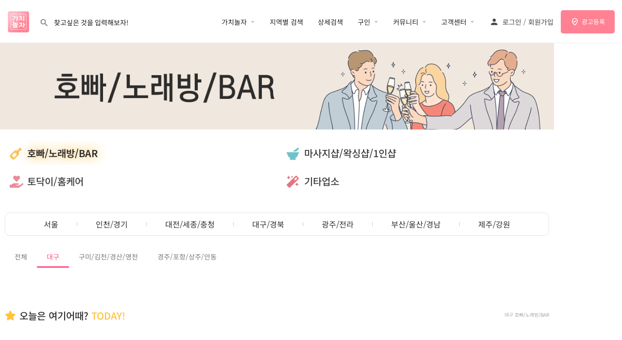

--- FILE ---
content_type: text/html; charset=UTF-8
request_url: https://gachinolja.com/%EB%8C%80%EA%B5%AC-%ED%98%B8%EB%B9%A0-%EC%97%AC%EC%84%B1%EC%A0%84%EC%9A%A9%EB%85%B8%EB%9E%98%EB%B0%A9-%ED%98%B8%EC%8A%A4%ED%8A%B8%EB%B0%94-%EC%A2%85%EB%A5%98/
body_size: 25984
content:
<!DOCTYPE html>
<html lang="ko-KR">
<head><style>img.lazy{min-height:1px}</style><link href="https://gachinolja.com/wp-content/plugins/w3-total-cache/pub/js/lazyload.min.js" as="script">
	<meta charset="UTF-8" />
	<meta name="viewport" content="width=device-width, initial-scale=1.0" />
	<link rel="pingback" href="https://gachinolja.com/xmlrpc.php">

	<meta name='robots' content='index, follow, max-image-preview:large, max-snippet:-1, max-video-preview:-1' />

	<!-- This site is optimized with the Yoast SEO plugin v26.8 - https://yoast.com/product/yoast-seo-wordpress/ -->
	<title>대구 호빠 여성전용노래방 호스트바 여성전용바 종류별찾기 - 가치놀자</title>
	<link rel="canonical" href="https://gachinolja.com/대구-호빠-여성전용노래방-호스트바-종류/" />
	<meta property="og:locale" content="ko_KR" />
	<meta property="og:type" content="article" />
	<meta property="og:title" content="대구 호빠 여성전용노래방 호스트바 여성전용바 종류별찾기 - 가치놀자" />
	<meta property="og:description" content="호빠/노래방/BAR 마사지샵/왁싱샵/1인샵 토닥이/홈케어 기타업소 오늘은 여기어때? TODAY! 대구 호빠/노래방/BAR 내 입맛대로 CHOICE!" />
	<meta property="og:url" content="https://gachinolja.com/대구-호빠-여성전용노래방-호스트바-종류/" />
	<meta property="og:site_name" content="가치놀자" />
	<meta property="article:modified_time" content="2025-07-16T06:14:35+00:00" />
	<meta name="twitter:card" content="summary_large_image" />
	<meta name="twitter:label1" content="예상 되는 판독 시간" />
	<meta name="twitter:data1" content="1분" />
	<script type="application/ld+json" class="yoast-schema-graph">{"@context":"https://schema.org","@graph":[{"@type":"WebPage","@id":"https://gachinolja.com/%eb%8c%80%ea%b5%ac-%ed%98%b8%eb%b9%a0-%ec%97%ac%ec%84%b1%ec%a0%84%ec%9a%a9%eb%85%b8%eb%9e%98%eb%b0%a9-%ed%98%b8%ec%8a%a4%ed%8a%b8%eb%b0%94-%ec%a2%85%eb%a5%98/","url":"https://gachinolja.com/%eb%8c%80%ea%b5%ac-%ed%98%b8%eb%b9%a0-%ec%97%ac%ec%84%b1%ec%a0%84%ec%9a%a9%eb%85%b8%eb%9e%98%eb%b0%a9-%ed%98%b8%ec%8a%a4%ed%8a%b8%eb%b0%94-%ec%a2%85%eb%a5%98/","name":"대구 호빠 여성전용노래방 호스트바 여성전용바 종류별찾기 - 가치놀자","isPartOf":{"@id":"https://gachinolja.com/#website"},"datePublished":"2022-04-12T12:59:43+00:00","dateModified":"2025-07-16T06:14:35+00:00","breadcrumb":{"@id":"https://gachinolja.com/%eb%8c%80%ea%b5%ac-%ed%98%b8%eb%b9%a0-%ec%97%ac%ec%84%b1%ec%a0%84%ec%9a%a9%eb%85%b8%eb%9e%98%eb%b0%a9-%ed%98%b8%ec%8a%a4%ed%8a%b8%eb%b0%94-%ec%a2%85%eb%a5%98/#breadcrumb"},"inLanguage":"ko-KR","potentialAction":[{"@type":"ReadAction","target":["https://gachinolja.com/%eb%8c%80%ea%b5%ac-%ed%98%b8%eb%b9%a0-%ec%97%ac%ec%84%b1%ec%a0%84%ec%9a%a9%eb%85%b8%eb%9e%98%eb%b0%a9-%ed%98%b8%ec%8a%a4%ed%8a%b8%eb%b0%94-%ec%a2%85%eb%a5%98/"]}]},{"@type":"BreadcrumbList","@id":"https://gachinolja.com/%eb%8c%80%ea%b5%ac-%ed%98%b8%eb%b9%a0-%ec%97%ac%ec%84%b1%ec%a0%84%ec%9a%a9%eb%85%b8%eb%9e%98%eb%b0%a9-%ed%98%b8%ec%8a%a4%ed%8a%b8%eb%b0%94-%ec%a2%85%eb%a5%98/#breadcrumb","itemListElement":[{"@type":"ListItem","position":1,"name":"Home","item":"https://gachinolja.com/"},{"@type":"ListItem","position":2,"name":"대구 호빠 여성전용노래방 호스트바 여성전용바 종류별찾기"}]},{"@type":"WebSite","@id":"https://gachinolja.com/#website","url":"https://gachinolja.com/","name":"가치놀자","description":"여성전용마사지, 호빠, 토닥이 정보가 필요할 땐? 가치놀자! 솔직한 이용 후기와 평점, 여기서만 받을 수 있는 할인 혜택을 가장 먼저 확인하세요.","potentialAction":[{"@type":"SearchAction","target":{"@type":"EntryPoint","urlTemplate":"https://gachinolja.com/?s={search_term_string}"},"query-input":{"@type":"PropertyValueSpecification","valueRequired":true,"valueName":"search_term_string"}}],"inLanguage":"ko-KR"}]}</script>
	<!-- / Yoast SEO plugin. -->



<!-- WordPress KBoard plugin 6.6 - https://www.cosmosfarm.com/products/kboard -->
<link rel="alternate" href="https://gachinolja.com/wp-content/plugins/kboard/rss.php" type="application/rss+xml" title="가치놀자 &raquo; KBoard 통합 피드">
<!-- WordPress KBoard plugin 6.6 - https://www.cosmosfarm.com/products/kboard -->

<link rel='dns-prefetch' href='//maps.googleapis.com' />
<link rel='dns-prefetch' href='//cdnjs.cloudflare.com' />
<link rel='dns-prefetch' href='//t1.daumcdn.net' />
<link rel='dns-prefetch' href='//fonts.googleapis.com' />
<link rel="alternate" type="application/rss+xml" title="가치놀자 &raquo; 피드" href="https://gachinolja.com/feed/" />
<link rel="alternate" type="application/rss+xml" title="가치놀자 &raquo; 댓글 피드" href="https://gachinolja.com/comments/feed/" />
<link rel="alternate" title="oEmbed (JSON)" type="application/json+oembed" href="https://gachinolja.com/wp-json/oembed/1.0/embed?url=https%3A%2F%2Fgachinolja.com%2F%25eb%258c%2580%25ea%25b5%25ac-%25ed%2598%25b8%25eb%25b9%25a0-%25ec%2597%25ac%25ec%2584%25b1%25ec%25a0%2584%25ec%259a%25a9%25eb%2585%25b8%25eb%259e%2598%25eb%25b0%25a9-%25ed%2598%25b8%25ec%258a%25a4%25ed%258a%25b8%25eb%25b0%2594-%25ec%25a2%2585%25eb%25a5%2598%2F" />
<link rel="alternate" title="oEmbed (XML)" type="text/xml+oembed" href="https://gachinolja.com/wp-json/oembed/1.0/embed?url=https%3A%2F%2Fgachinolja.com%2F%25eb%258c%2580%25ea%25b5%25ac-%25ed%2598%25b8%25eb%25b9%25a0-%25ec%2597%25ac%25ec%2584%25b1%25ec%25a0%2584%25ec%259a%25a9%25eb%2585%25b8%25eb%259e%2598%25eb%25b0%25a9-%25ed%2598%25b8%25ec%258a%25a4%25ed%258a%25b8%25eb%25b0%2594-%25ec%25a2%2585%25eb%25a5%2598%2F&#038;format=xml" />
<style id='wp-img-auto-sizes-contain-inline-css' type='text/css'>
img:is([sizes=auto i],[sizes^="auto," i]){contain-intrinsic-size:3000px 1500px}
/*# sourceURL=wp-img-auto-sizes-contain-inline-css */
</style>
<style id='classic-theme-styles-inline-css' type='text/css'>
/*! This file is auto-generated */
.wp-block-button__link{color:#fff;background-color:#32373c;border-radius:9999px;box-shadow:none;text-decoration:none;padding:calc(.667em + 2px) calc(1.333em + 2px);font-size:1.125em}.wp-block-file__button{background:#32373c;color:#fff;text-decoration:none}
/*# sourceURL=/wp-includes/css/classic-themes.min.css */
</style>
<style id='global-styles-inline-css' type='text/css'>
:root{--wp--preset--aspect-ratio--square: 1;--wp--preset--aspect-ratio--4-3: 4/3;--wp--preset--aspect-ratio--3-4: 3/4;--wp--preset--aspect-ratio--3-2: 3/2;--wp--preset--aspect-ratio--2-3: 2/3;--wp--preset--aspect-ratio--16-9: 16/9;--wp--preset--aspect-ratio--9-16: 9/16;--wp--preset--color--black: #000000;--wp--preset--color--cyan-bluish-gray: #abb8c3;--wp--preset--color--white: #ffffff;--wp--preset--color--pale-pink: #f78da7;--wp--preset--color--vivid-red: #cf2e2e;--wp--preset--color--luminous-vivid-orange: #ff6900;--wp--preset--color--luminous-vivid-amber: #fcb900;--wp--preset--color--light-green-cyan: #7bdcb5;--wp--preset--color--vivid-green-cyan: #00d084;--wp--preset--color--pale-cyan-blue: #8ed1fc;--wp--preset--color--vivid-cyan-blue: #0693e3;--wp--preset--color--vivid-purple: #9b51e0;--wp--preset--gradient--vivid-cyan-blue-to-vivid-purple: linear-gradient(135deg,rgb(6,147,227) 0%,rgb(155,81,224) 100%);--wp--preset--gradient--light-green-cyan-to-vivid-green-cyan: linear-gradient(135deg,rgb(122,220,180) 0%,rgb(0,208,130) 100%);--wp--preset--gradient--luminous-vivid-amber-to-luminous-vivid-orange: linear-gradient(135deg,rgb(252,185,0) 0%,rgb(255,105,0) 100%);--wp--preset--gradient--luminous-vivid-orange-to-vivid-red: linear-gradient(135deg,rgb(255,105,0) 0%,rgb(207,46,46) 100%);--wp--preset--gradient--very-light-gray-to-cyan-bluish-gray: linear-gradient(135deg,rgb(238,238,238) 0%,rgb(169,184,195) 100%);--wp--preset--gradient--cool-to-warm-spectrum: linear-gradient(135deg,rgb(74,234,220) 0%,rgb(151,120,209) 20%,rgb(207,42,186) 40%,rgb(238,44,130) 60%,rgb(251,105,98) 80%,rgb(254,248,76) 100%);--wp--preset--gradient--blush-light-purple: linear-gradient(135deg,rgb(255,206,236) 0%,rgb(152,150,240) 100%);--wp--preset--gradient--blush-bordeaux: linear-gradient(135deg,rgb(254,205,165) 0%,rgb(254,45,45) 50%,rgb(107,0,62) 100%);--wp--preset--gradient--luminous-dusk: linear-gradient(135deg,rgb(255,203,112) 0%,rgb(199,81,192) 50%,rgb(65,88,208) 100%);--wp--preset--gradient--pale-ocean: linear-gradient(135deg,rgb(255,245,203) 0%,rgb(182,227,212) 50%,rgb(51,167,181) 100%);--wp--preset--gradient--electric-grass: linear-gradient(135deg,rgb(202,248,128) 0%,rgb(113,206,126) 100%);--wp--preset--gradient--midnight: linear-gradient(135deg,rgb(2,3,129) 0%,rgb(40,116,252) 100%);--wp--preset--font-size--small: 13px;--wp--preset--font-size--medium: 20px;--wp--preset--font-size--large: 36px;--wp--preset--font-size--x-large: 42px;--wp--preset--spacing--20: 0.44rem;--wp--preset--spacing--30: 0.67rem;--wp--preset--spacing--40: 1rem;--wp--preset--spacing--50: 1.5rem;--wp--preset--spacing--60: 2.25rem;--wp--preset--spacing--70: 3.38rem;--wp--preset--spacing--80: 5.06rem;--wp--preset--shadow--natural: 6px 6px 9px rgba(0, 0, 0, 0.2);--wp--preset--shadow--deep: 12px 12px 50px rgba(0, 0, 0, 0.4);--wp--preset--shadow--sharp: 6px 6px 0px rgba(0, 0, 0, 0.2);--wp--preset--shadow--outlined: 6px 6px 0px -3px rgb(255, 255, 255), 6px 6px rgb(0, 0, 0);--wp--preset--shadow--crisp: 6px 6px 0px rgb(0, 0, 0);}:where(.is-layout-flex){gap: 0.5em;}:where(.is-layout-grid){gap: 0.5em;}body .is-layout-flex{display: flex;}.is-layout-flex{flex-wrap: wrap;align-items: center;}.is-layout-flex > :is(*, div){margin: 0;}body .is-layout-grid{display: grid;}.is-layout-grid > :is(*, div){margin: 0;}:where(.wp-block-columns.is-layout-flex){gap: 2em;}:where(.wp-block-columns.is-layout-grid){gap: 2em;}:where(.wp-block-post-template.is-layout-flex){gap: 1.25em;}:where(.wp-block-post-template.is-layout-grid){gap: 1.25em;}.has-black-color{color: var(--wp--preset--color--black) !important;}.has-cyan-bluish-gray-color{color: var(--wp--preset--color--cyan-bluish-gray) !important;}.has-white-color{color: var(--wp--preset--color--white) !important;}.has-pale-pink-color{color: var(--wp--preset--color--pale-pink) !important;}.has-vivid-red-color{color: var(--wp--preset--color--vivid-red) !important;}.has-luminous-vivid-orange-color{color: var(--wp--preset--color--luminous-vivid-orange) !important;}.has-luminous-vivid-amber-color{color: var(--wp--preset--color--luminous-vivid-amber) !important;}.has-light-green-cyan-color{color: var(--wp--preset--color--light-green-cyan) !important;}.has-vivid-green-cyan-color{color: var(--wp--preset--color--vivid-green-cyan) !important;}.has-pale-cyan-blue-color{color: var(--wp--preset--color--pale-cyan-blue) !important;}.has-vivid-cyan-blue-color{color: var(--wp--preset--color--vivid-cyan-blue) !important;}.has-vivid-purple-color{color: var(--wp--preset--color--vivid-purple) !important;}.has-black-background-color{background-color: var(--wp--preset--color--black) !important;}.has-cyan-bluish-gray-background-color{background-color: var(--wp--preset--color--cyan-bluish-gray) !important;}.has-white-background-color{background-color: var(--wp--preset--color--white) !important;}.has-pale-pink-background-color{background-color: var(--wp--preset--color--pale-pink) !important;}.has-vivid-red-background-color{background-color: var(--wp--preset--color--vivid-red) !important;}.has-luminous-vivid-orange-background-color{background-color: var(--wp--preset--color--luminous-vivid-orange) !important;}.has-luminous-vivid-amber-background-color{background-color: var(--wp--preset--color--luminous-vivid-amber) !important;}.has-light-green-cyan-background-color{background-color: var(--wp--preset--color--light-green-cyan) !important;}.has-vivid-green-cyan-background-color{background-color: var(--wp--preset--color--vivid-green-cyan) !important;}.has-pale-cyan-blue-background-color{background-color: var(--wp--preset--color--pale-cyan-blue) !important;}.has-vivid-cyan-blue-background-color{background-color: var(--wp--preset--color--vivid-cyan-blue) !important;}.has-vivid-purple-background-color{background-color: var(--wp--preset--color--vivid-purple) !important;}.has-black-border-color{border-color: var(--wp--preset--color--black) !important;}.has-cyan-bluish-gray-border-color{border-color: var(--wp--preset--color--cyan-bluish-gray) !important;}.has-white-border-color{border-color: var(--wp--preset--color--white) !important;}.has-pale-pink-border-color{border-color: var(--wp--preset--color--pale-pink) !important;}.has-vivid-red-border-color{border-color: var(--wp--preset--color--vivid-red) !important;}.has-luminous-vivid-orange-border-color{border-color: var(--wp--preset--color--luminous-vivid-orange) !important;}.has-luminous-vivid-amber-border-color{border-color: var(--wp--preset--color--luminous-vivid-amber) !important;}.has-light-green-cyan-border-color{border-color: var(--wp--preset--color--light-green-cyan) !important;}.has-vivid-green-cyan-border-color{border-color: var(--wp--preset--color--vivid-green-cyan) !important;}.has-pale-cyan-blue-border-color{border-color: var(--wp--preset--color--pale-cyan-blue) !important;}.has-vivid-cyan-blue-border-color{border-color: var(--wp--preset--color--vivid-cyan-blue) !important;}.has-vivid-purple-border-color{border-color: var(--wp--preset--color--vivid-purple) !important;}.has-vivid-cyan-blue-to-vivid-purple-gradient-background{background: var(--wp--preset--gradient--vivid-cyan-blue-to-vivid-purple) !important;}.has-light-green-cyan-to-vivid-green-cyan-gradient-background{background: var(--wp--preset--gradient--light-green-cyan-to-vivid-green-cyan) !important;}.has-luminous-vivid-amber-to-luminous-vivid-orange-gradient-background{background: var(--wp--preset--gradient--luminous-vivid-amber-to-luminous-vivid-orange) !important;}.has-luminous-vivid-orange-to-vivid-red-gradient-background{background: var(--wp--preset--gradient--luminous-vivid-orange-to-vivid-red) !important;}.has-very-light-gray-to-cyan-bluish-gray-gradient-background{background: var(--wp--preset--gradient--very-light-gray-to-cyan-bluish-gray) !important;}.has-cool-to-warm-spectrum-gradient-background{background: var(--wp--preset--gradient--cool-to-warm-spectrum) !important;}.has-blush-light-purple-gradient-background{background: var(--wp--preset--gradient--blush-light-purple) !important;}.has-blush-bordeaux-gradient-background{background: var(--wp--preset--gradient--blush-bordeaux) !important;}.has-luminous-dusk-gradient-background{background: var(--wp--preset--gradient--luminous-dusk) !important;}.has-pale-ocean-gradient-background{background: var(--wp--preset--gradient--pale-ocean) !important;}.has-electric-grass-gradient-background{background: var(--wp--preset--gradient--electric-grass) !important;}.has-midnight-gradient-background{background: var(--wp--preset--gradient--midnight) !important;}.has-small-font-size{font-size: var(--wp--preset--font-size--small) !important;}.has-medium-font-size{font-size: var(--wp--preset--font-size--medium) !important;}.has-large-font-size{font-size: var(--wp--preset--font-size--large) !important;}.has-x-large-font-size{font-size: var(--wp--preset--font-size--x-large) !important;}
:where(.wp-block-post-template.is-layout-flex){gap: 1.25em;}:where(.wp-block-post-template.is-layout-grid){gap: 1.25em;}
:where(.wp-block-term-template.is-layout-flex){gap: 1.25em;}:where(.wp-block-term-template.is-layout-grid){gap: 1.25em;}
:where(.wp-block-columns.is-layout-flex){gap: 2em;}:where(.wp-block-columns.is-layout-grid){gap: 2em;}
:root :where(.wp-block-pullquote){font-size: 1.5em;line-height: 1.6;}
/*# sourceURL=global-styles-inline-css */
</style>
<link rel='stylesheet' id='contact-form-7-css' href='https://gachinolja.com/wp-content/plugins/contact-form-7/includes/css/styles.css?ver=6.1.4' type='text/css' media='all' />
<link rel='stylesheet' id='woocommerce-layout-css' href='https://gachinolja.com/wp-content/plugins/woocommerce/assets/css/woocommerce-layout.css?ver=10.4.3' type='text/css' media='all' />
<link rel='stylesheet' id='woocommerce-smallscreen-css' href='https://gachinolja.com/wp-content/plugins/woocommerce/assets/css/woocommerce-smallscreen.css?ver=10.4.3' type='text/css' media='only screen and (max-width: 768px)' />
<link rel='stylesheet' id='woocommerce-general-css' href='https://gachinolja.com/wp-content/plugins/woocommerce/assets/css/woocommerce.css?ver=10.4.3' type='text/css' media='all' />
<style id='woocommerce-inline-inline-css' type='text/css'>
.woocommerce form .form-row .required { visibility: visible; }
/*# sourceURL=woocommerce-inline-inline-css */
</style>
<link rel='stylesheet' id='elementor-icons-css' href='https://gachinolja.com/wp-content/plugins/elementor/assets/lib/eicons/css/elementor-icons.min.css?ver=5.46.0' type='text/css' media='all' />
<link rel='stylesheet' id='elementor-frontend-css' href='https://gachinolja.com/wp-content/plugins/elementor/assets/css/frontend.min.css?ver=3.34.2' type='text/css' media='all' />
<link rel='stylesheet' id='elementor-post-4171-css' href='https://gachinolja.com/wp-content/uploads/elementor/css/post-4171.css?ver=1769649427' type='text/css' media='all' />
<link rel='stylesheet' id='font-awesome-5-all-css' href='https://gachinolja.com/wp-content/plugins/elementor/assets/lib/font-awesome/css/all.min.css?ver=3.34.2' type='text/css' media='all' />
<link rel='stylesheet' id='font-awesome-4-shim-css' href='https://gachinolja.com/wp-content/plugins/elementor/assets/lib/font-awesome/css/v4-shims.min.css?ver=3.34.2' type='text/css' media='all' />
<link rel='stylesheet' id='widget-image-css' href='https://gachinolja.com/wp-content/plugins/elementor/assets/css/widget-image.min.css?ver=3.34.2' type='text/css' media='all' />
<link rel='stylesheet' id='widget-spacer-css' href='https://gachinolja.com/wp-content/plugins/elementor/assets/css/widget-spacer.min.css?ver=3.34.2' type='text/css' media='all' />
<link rel='stylesheet' id='widget-icon-list-css' href='https://gachinolja.com/wp-content/plugins/elementor/assets/css/widget-icon-list.min.css?ver=3.34.2' type='text/css' media='all' />
<link rel='stylesheet' id='widget-nav-menu-css' href='https://gachinolja.com/wp-content/plugins/elementor-pro/assets/css/widget-nav-menu.min.css?ver=3.32.3' type='text/css' media='all' />
<link rel='stylesheet' id='e-animation-fadeInUp-css' href='https://gachinolja.com/wp-content/plugins/elementor/assets/lib/animations/styles/fadeInUp.min.css?ver=3.34.2' type='text/css' media='all' />
<link rel='stylesheet' id='e-animation-fadeInRight-css' href='https://gachinolja.com/wp-content/plugins/elementor/assets/lib/animations/styles/fadeInRight.min.css?ver=3.34.2' type='text/css' media='all' />
<link rel='stylesheet' id='elementor-post-11571-css' href='https://gachinolja.com/wp-content/uploads/elementor/css/post-11571.css?ver=1769656822' type='text/css' media='all' />
<link rel='stylesheet' id='wp-members-css' href='https://gachinolja.com/wp-content/plugins/wp-members/assets/css/forms/generic-no-float.min.css?ver=3.5.5.1' type='text/css' media='all' />
<link rel='stylesheet' id='elementor-post-28517-css' href='https://gachinolja.com/wp-content/uploads/elementor/css/post-28517.css?ver=1769649428' type='text/css' media='all' />
<link rel='stylesheet' id='mlsfy_default_style-css' href='https://gachinolja.com/wp-content/plugins/codicts-mylisting-statsify/assets/css/styles.css?ver=2.5.5' type='text/css' media='all' />
<link rel='stylesheet' id='mylisting-google-maps-css' href='https://gachinolja.com/wp-content/themes/my-listing/assets/dist/maps/google-maps/google-maps.css?ver=2.11.7' type='text/css' media='all' />
<link rel='stylesheet' id='mylisting-icons-css' href='https://gachinolja.com/wp-content/themes/my-listing/assets/dist/icons.css?ver=2.11.7' type='text/css' media='all' />
<link rel='stylesheet' id='mylisting-material-icons-css' href='https://fonts.googleapis.com/icon?family=Material+Icons&#038;display=swap&#038;ver=6.9' type='text/css' media='all' />
<link rel='stylesheet' id='mylisting-select2-css' href='https://gachinolja.com/wp-content/themes/my-listing/assets/vendor/select2/select2.css?ver=4.0.13' type='text/css' media='all' />
<link rel='stylesheet' id='mylisting-vendor-css' href='https://gachinolja.com/wp-content/themes/my-listing/assets/dist/vendor.css?ver=2.11.7' type='text/css' media='all' />
<link rel='stylesheet' id='mylisting-frontend-css' href='https://gachinolja.com/wp-content/themes/my-listing/assets/dist/frontend.css?ver=2.11.7' type='text/css' media='all' />
<link rel='stylesheet' id='ml-max-w-1200-css' href='https://gachinolja.com/wp-content/themes/my-listing/assets/dist/max-width-1200.css?ver=2.11.7' type='text/css' media='(max-width: 1200px)' />
<link rel='stylesheet' id='ml-max-w-992-css' href='https://gachinolja.com/wp-content/themes/my-listing/assets/dist/max-width-992.css?ver=2.11.7' type='text/css' media='(max-width: 992px)' />
<link rel='stylesheet' id='ml-max-w-768-css' href='https://gachinolja.com/wp-content/themes/my-listing/assets/dist/max-width-768.css?ver=2.11.7' type='text/css' media='(max-width: 768px)' />
<link rel='stylesheet' id='ml-max-w-600-css' href='https://gachinolja.com/wp-content/themes/my-listing/assets/dist/max-width-600.css?ver=2.11.7' type='text/css' media='(max-width: 600px)' />
<link rel='stylesheet' id='ml-max-w-480-css' href='https://gachinolja.com/wp-content/themes/my-listing/assets/dist/max-width-480.css?ver=2.11.7' type='text/css' media='(max-width: 480px)' />
<link rel='stylesheet' id='ml-max-w-320-css' href='https://gachinolja.com/wp-content/themes/my-listing/assets/dist/max-width-320.css?ver=2.11.7' type='text/css' media='(max-width: 320px)' />
<link rel='stylesheet' id='ml-min-w-993-css' href='https://gachinolja.com/wp-content/themes/my-listing/assets/dist/min-width-993.css?ver=2.11.7' type='text/css' media='(min-width: 993px)' />
<link rel='stylesheet' id='ml-min-w-1201-css' href='https://gachinolja.com/wp-content/themes/my-listing/assets/dist/min-width-1201.css?ver=2.11.7' type='text/css' media='(min-width: 1201px)' />
<link rel='stylesheet' id='wc-general-style-css' href='https://gachinolja.com/wp-content/themes/my-listing/assets/dist/wc-general-style.css?ver=2.11.7' type='text/css' media='all' />
<link rel='stylesheet' id='theme-styles-default-css' href='https://gachinolja.com/wp-content/themes/my-listing/style.css?ver=6.9' type='text/css' media='all' />
<style id='theme-styles-default-inline-css' type='text/css'>
:root{}
/*# sourceURL=theme-styles-default-inline-css */
</style>
<link rel='stylesheet' id='child-style-css' href='https://gachinolja.com/wp-content/themes/my-listing-child/style.css?ver=6.9' type='text/css' media='all' />
<link rel='stylesheet' id='cosmosfarm-members-style-css' href='https://gachinolja.com/wp-content/plugins/cosmosfarm-members/assets/css/style.css?ver=4.9' type='text/css' media='all' />
<link rel='stylesheet' id='cosmosfarm-members-default-css' href='https://gachinolja.com/wp-content/plugins/cosmosfarm-members/skin/default/style.css?ver=4.9' type='text/css' media='all' />
<link rel='stylesheet' id='kboard-comments-skin-default-css' href='https://gachinolja.com/wp-content/plugins/kboard-comments/skin/default/style.css?ver=5.5' type='text/css' media='all' />
<link rel='stylesheet' id='kboard-editor-media-css' href='https://gachinolja.com/wp-content/plugins/kboard/template/css/editor_media.css?ver=6.6' type='text/css' media='all' />
<link rel='stylesheet' id='kboard-skin-avatar-css' href='https://gachinolja.com/wp-content/plugins/kboard/skin/avatar/style.css?ver=6.6' type='text/css' media='all' />
<link rel='stylesheet' id='kboard-skin-cross-link-css' href='https://gachinolja.com/wp-content/plugins/cross-link/style.css?ver=6.6' type='text/css' media='all' />
<link rel='stylesheet' id='mylisting-dynamic-styles-css' href='https://gachinolja.com/wp-content/uploads/mylisting-dynamic-styles.css?ver=1769589549' type='text/css' media='all' />
<link rel='stylesheet' id='elementor-gf-local-notosanskr-css' href='https://gachinolja.com/wp-content/uploads/elementor/google-fonts/css/notosanskr.css?ver=1753074870' type='text/css' media='all' />
<link rel='stylesheet' id='elementor-icons-shared-0-css' href='https://gachinolja.com/wp-content/plugins/elementor/assets/lib/font-awesome/css/fontawesome.min.css?ver=5.15.3' type='text/css' media='all' />
<link rel='stylesheet' id='elementor-icons-fa-solid-css' href='https://gachinolja.com/wp-content/plugins/elementor/assets/lib/font-awesome/css/solid.min.css?ver=5.15.3' type='text/css' media='all' />
<script type="text/javascript" src="https://gachinolja.com/wp-includes/js/jquery/jquery.min.js?ver=3.7.1" id="jquery-core-js"></script>
<script type="text/javascript" src="https://gachinolja.com/wp-includes/js/jquery/jquery-migrate.min.js?ver=3.4.1" id="jquery-migrate-js"></script>
<script type="text/javascript" src="https://gachinolja.com/wp-content/plugins/woocommerce/assets/js/jquery-blockui/jquery.blockUI.min.js?ver=2.7.0-wc.10.4.3" id="wc-jquery-blockui-js" defer="defer" data-wp-strategy="defer"></script>
<script type="text/javascript" id="wc-add-to-cart-js-extra">
/* <![CDATA[ */
var wc_add_to_cart_params = {"ajax_url":"/wp-admin/admin-ajax.php","wc_ajax_url":"/?wc-ajax=%%endpoint%%","i18n_view_cart":"\uc7a5\ubc14\uad6c\ub2c8 \ubcf4\uae30","cart_url":"https://gachinolja.com","is_cart":"","cart_redirect_after_add":"no"};
//# sourceURL=wc-add-to-cart-js-extra
/* ]]> */
</script>
<script type="text/javascript" src="https://gachinolja.com/wp-content/plugins/woocommerce/assets/js/frontend/add-to-cart.min.js?ver=10.4.3" id="wc-add-to-cart-js" defer="defer" data-wp-strategy="defer"></script>
<script type="text/javascript" src="https://gachinolja.com/wp-content/plugins/woocommerce/assets/js/js-cookie/js.cookie.min.js?ver=2.1.4-wc.10.4.3" id="wc-js-cookie-js" defer="defer" data-wp-strategy="defer"></script>
<script type="text/javascript" id="woocommerce-js-extra">
/* <![CDATA[ */
var woocommerce_params = {"ajax_url":"/wp-admin/admin-ajax.php","wc_ajax_url":"/?wc-ajax=%%endpoint%%","i18n_password_show":"\ube44\ubc00\ubc88\ud638 \ud45c\uc2dc","i18n_password_hide":"\ube44\ubc00\ubc88\ud638 \uc228\uae30\uae30"};
//# sourceURL=woocommerce-js-extra
/* ]]> */
</script>
<script type="text/javascript" src="https://gachinolja.com/wp-content/plugins/woocommerce/assets/js/frontend/woocommerce.min.js?ver=10.4.3" id="woocommerce-js" defer="defer" data-wp-strategy="defer"></script>
<script type="text/javascript" src="https://gachinolja.com/wp-content/plugins/elementor/assets/lib/font-awesome/js/v4-shims.min.js?ver=3.34.2" id="font-awesome-4-shim-js"></script>
<link rel="https://api.w.org/" href="https://gachinolja.com/wp-json/" /><link rel="alternate" title="JSON" type="application/json" href="https://gachinolja.com/wp-json/wp/v2/pages/11571" /><link rel="EditURI" type="application/rsd+xml" title="RSD" href="https://gachinolja.com/xmlrpc.php?rsd" />
<meta name="generator" content="WordPress 6.9" />
<meta name="generator" content="WooCommerce 10.4.3" />
<link rel='shortlink' href='https://gachinolja.com/?p=11571' />
    <meta name="google-site-verification" content="dTs7dB3KIbIuEbHJg1js5ByZr4UimXTq_B_Jm02a3K0" />
    <script type="text/javascript">var MyListing = {"Helpers":{},"Handlers":{},"MapConfig":{"ClusterSize":35,"AccessToken":"AIzaSyDaAVfD8oD1-SRQFedmbj-Z3NXML6dm-o4","Language":"ko","TypeRestrictions":"geocode","CountryRestrictions":[],"CustomSkins":{}}};</script><script type="text/javascript">var CASE27 = {"ajax_url":"https:\/\/gachinolja.com\/wp-admin\/admin-ajax.php","login_url":"https:\/\/gachinolja.com\/my-account\/","register_url":"https:\/\/gachinolja.com\/my-account\/?register","mylisting_ajax_url":"\/?mylisting-ajax=1","theme_folder":"https:\/\/gachinolja.com\/wp-content\/themes\/my-listing","theme_version":"2.11.7","env":"production","ajax_nonce":"536decdd87","l10n":{"selectOption":"\uc635\uc158\uc744 \uc120\ud0dd\ud558\uc138\uc694","errorLoading":"\uacb0\uacfc\ub97c \ub85c\ub4dc \ud560 \uc218 \uc5c6\uc2b5\ub2c8\ub2e4.","removeAllItems":"Remove all items","loadingMore":"\ub354 \ub9ce\uc740 \uacb0\uacfc \ub85c\ub4dc \uc911 ...","noResults":"\uac80\uc0c9 \uacb0\uacfc\uac00 \uc5c6\uc2b5\ub2c8\ub2e4\n","searching":"\uac80\uc0c9\uc911...","datepicker":{"format":"DD MMMM, YY","timeFormat":"h:mm A","dateTimeFormat":"DD MMMM, YY, h:mm A","timePicker24Hour":false,"firstDay":1,"applyLabel":"\uc801\uc6a9","cancelLabel":"\ucde8\uc18c","customRangeLabel":"\uc0ac\uc6a9\uc790 \uc9c0\uc815 \ubc94\uc704","daysOfWeek":["Su","Mo","Tu","We","Th","Fr","Sa"],"monthNames":["1\uc6d4","2\uc6d4","3\uc6d4","4\uc6d4","5\uc6d4","6\uc6d4","7\uc6d4","8\uc6d4","9\uc6d4","10\uc6d4","11\uc6d4","12\uc6d4"]},"irreversible_action":"\uc0ad\uc81c\ud558\uc2dc\uba74 \ubcf5\uad6c\ud558\uc2e4 \uc218 \uc5c6\uc2b5\ub2c8\ub2e4. \uc9c4\ud589\ud558\uc2dc\uaca0\uc2b5\ub2c8\uae4c?","delete_listing_confirm":"\uc774 \uad11\uace0\ub97c \uc0ad\uc81c \ud558\uc2dc\uaca0\uc2b5\ub2c8\uae4c?","copied_to_clipboard":"\ubcf5\uc0ac \ub428!","nearby_listings_location_required":"\uac00\uae4c\uc6b4 \uc5c5\uccb4\uc815\ubcf4\ub97c \ucc3e\uc73c\uc2dc\ub824\uba74 \uc704\uce58\ub97c \uc785\ub825\ud574\uc8fc\uc138\uc694.","nearby_listings_retrieving_location":"\uc704\uce58 \uac80\uc0c9 \uc911 ...","nearby_listings_searching":"\uc8fc\ubcc0 \uc5c5\uccb4 \uac80\uc0c9 \uc911 ...","geolocation_failed":"\uc774 \uae30\ub2a5\uc744 \uc0ac\uc6a9\ud558\ub824\uba74 \uc704\uce58\ub97c \ud65c\uc131\ud654\ud574\uc57c\ud569\ub2c8\ub2e4.","something_went_wrong":"\ubb38\uc81c\uac00 \ubc1c\uc0dd\ud588\uc2b5\ub2c8\ub2e4.","all_in_category":"%s > \uc804\uccb4","invalid_file_type":"\uc798\ubabb\ub41c \ud30c\uc77c \ud615\uc2dd\uc785\ub2c8\ub2e4. \ud5c8\uc6a9\ub418\ub294 \uc720\ud615 :","file_limit_exceeded":"\ud30c\uc77c \uc5c5\ub85c\ub4dc \ud55c\ub3c4 (%d)\ub97c \ucd08\uacfc\ud588\uc2b5\ub2c8\ub2e4.","file_size_limit":"This attachement (%s) exceeds upload size limit (%d)."},"woocommerce":[],"map_provider":"google-maps","google_btn_local":"ko_KR","caption1":"false","caption2":"false","recaptcha_type":"v2","recaptcha_key":"","js_field_html_img":"<div class=\"uploaded-file uploaded-image review-gallery-image job-manager-uploaded-file\">\t<span class=\"uploaded-file-preview\">\t\t\t\t\t<span class=\"job-manager-uploaded-file-preview\">\t\t\t\t<img alt=\"Uploaded file\" src=\"\">\t\t\t<\/span>\t\t\t\t<a href=\"#\" class=\"remove-uploaded-file review-gallery-image-remove job-manager-remove-uploaded-file\"><i class=\"mi delete\"><\/i><\/a>\t<\/span>\t<input type=\"hidden\" class=\"input-text\" name=\"\" value=\"b64:\"><\/div>","js_field_html":"<div class=\"uploaded-file  review-gallery-image job-manager-uploaded-file\">\t<span class=\"uploaded-file-preview\">\t\t\t\t\t<span class=\"job-manager-uploaded-file-name\">\t\t\t\t<i class=\"mi insert_drive_file uploaded-file-icon\"><\/i>\t\t\t\t<code><\/code>\t\t\t<\/span>\t\t\t\t<a href=\"#\" class=\"remove-uploaded-file review-gallery-image-remove job-manager-remove-uploaded-file\"><i class=\"mi delete\"><\/i><\/a>\t<\/span>\t<input type=\"hidden\" class=\"input-text\" name=\"\" value=\"b64:\"><\/div>"};</script>	<noscript><style>.woocommerce-product-gallery{ opacity: 1 !important; }</style></noscript>
	<meta name="generator" content="Elementor 3.34.2; features: additional_custom_breakpoints; settings: css_print_method-external, google_font-enabled, font_display-auto">
			<style>
				.e-con.e-parent:nth-of-type(n+4):not(.e-lazyloaded):not(.e-no-lazyload),
				.e-con.e-parent:nth-of-type(n+4):not(.e-lazyloaded):not(.e-no-lazyload) * {
					background-image: none !important;
				}
				@media screen and (max-height: 1024px) {
					.e-con.e-parent:nth-of-type(n+3):not(.e-lazyloaded):not(.e-no-lazyload),
					.e-con.e-parent:nth-of-type(n+3):not(.e-lazyloaded):not(.e-no-lazyload) * {
						background-image: none !important;
					}
				}
				@media screen and (max-height: 640px) {
					.e-con.e-parent:nth-of-type(n+2):not(.e-lazyloaded):not(.e-no-lazyload),
					.e-con.e-parent:nth-of-type(n+2):not(.e-lazyloaded):not(.e-no-lazyload) * {
						background-image: none !important;
					}
				}
			</style>
			<style type="text/css" id="custom-background-css">
body.custom-background { background-color: #ffffff; }
</style>
	<meta name="redi-version" content="1.2.7" /><link rel="icon" href="https://gachinolja.com/wp-content/uploads/listing-uploads/picture/2022/05/cropped-호빠-호스트바-토닥이-마사지-가치놀자-메인로고-32x32.png" sizes="32x32" />
<link rel="icon" href="https://gachinolja.com/wp-content/uploads/listing-uploads/picture/2022/05/cropped-호빠-호스트바-토닥이-마사지-가치놀자-메인로고-192x192.png" sizes="192x192" />
<link rel="apple-touch-icon" href="https://gachinolja.com/wp-content/uploads/listing-uploads/picture/2022/05/cropped-호빠-호스트바-토닥이-마사지-가치놀자-메인로고-180x180.png" />
<meta name="msapplication-TileImage" content="https://gachinolja.com/wp-content/uploads/listing-uploads/picture/2022/05/cropped-호빠-호스트바-토닥이-마사지-가치놀자-메인로고-270x270.png" />
		<style type="text/css" id="wp-custom-css">
			/* Members */
.mfs_form {
    max-width: 532px;
    padding: 0 15px;
}

.mfs_form .ui.form .field .ui.header {
    position: static;
    height: auto !important;
}

.ui.attached.steps {
/*     padding: 45px 15px 0; */
}


/* CodeM Members Auth */
.mfs_form form.ui.form .cod_cerit_phone_wrap {
    display: flex;
    align-items: center;
}

.mfs_form form.ui.form .cod_cerit_phone_wrap .cod_txt {
    margin: 0 !important;
}

.mfs_form form.ui.form .cod_cerit_phone_wrap .info_wrap img, .mfs_form form.ui.form .cod_cerit_phone_wrap .info_wrap p {
    vertical-align: middle;
}

.mfs_form form.ui.form .field.quick-button {text-align: center;margin-bottom: 60px;}
.mfs_form form.ui.form .field.quick-button .ui.button {max-width: 260px;}


#kboard-avatar-latest table thead { display: none; }


.kboard-comments-default .comments-list .comments-list-ip { float: left; padding-right: 10px; }

@media screen and (max-width: 600px) {
	#kboard-avatar-list .kboard-category.category-pc { display: block; }
	#kboard-avatar-list .kboard-category.category-mobile { display: none; }
}

#kboard-avatar-list .kboard-category .kboard-category-list {
    margin: 0 0 5px 0;
    padding: 0;
    list-style: none;
    border: 0;
    background-color: #ffffff;
    overflow: hidden;
	  border: solid 1px;
    border-color: #ff81934d;
    border-radius: 8px;
}

#kboard-avatar-list .kboard-category .kboard-category-list li a {
    display: block;
    padding: 15px 10px 15px 10px;
    font-size: 14px;
    border: 0;
    border-bottom: 2px solid #ef0b0b00;
    text-decoration: none;
    text-shadow: none;
    box-shadow: none;
    color: #000000;
}

#kboard-avatar-list .kboard-category .kboard-category-list li.kboard-category-selected a {
    font-weight: bold;
    border-bottom: 2px solid #ff8193;
    color: #545861;
}

#kboard-avatar-list .kboard-category .kboard-category-list li.kboard-category-selected a {
    font-weight: bold;
    color: #ff8193;
	  border: none;
}		</style>
		<link rel='stylesheet' id='wc-blocks-style-css' href='https://gachinolja.com/wp-content/plugins/woocommerce/assets/client/blocks/wc-blocks.css?ver=wc-10.4.3' type='text/css' media='all' />
<style type="text/css" id="mylisting-typography">.header-search > input[type=search], header.header-light-skin:not(.header-scroll) .header-search input[type=search], header.header.header-scroll.header-scroll-light-skin .header-search input[type=search], div.search-shortcode.header-search input[type=search]{font-weight:400 !important;}.instant-results ul.instant-results-list li a span.category-name, .instant-results ul.instant-results-list li a span.category-name{font-size:14px;font-weight:500 !important;}div.i-nav > ul > li{font-weight:400 !important;}ul.sub-menu.i-dropdown li a, ul.sub-menu.i-dropdown li a, div.mobile-user-menu > ul > li > a,
                ul.i-dropdown li a{font-weight:300 !important;}div.user-area .user-profile-name, header.header .user-area > a, div.user-profile-dropdown .user-profile-name{font-weight:500 !important;}	div.header-right .header-button a.buttons{font-weight:400 !important;}div.wp-editor-content p, div.wp-editor-content ul li,
                div.wp-editor-content ol li, div.plain-text-content .pf-body p{font-size:14px;font-weight:400 !important;line-height:30px;}div.profile-name h1{font-weight:600 !important;}div.profile-name h2{font-size:13px;font-weight:400 !important;}li.lmb-calltoaction > a{font-weight:400 !important;}li.price-or-date .value{font-weight:400 !important;}div.profile-header .profile-menu ul li a, div.profile-header .profile-menu ul li a.listing-tab-toggle{font-size:15px;font-weight:600 !important;}div.quick-listing-actions > ul >li >a{font-weight:400 !important;}div.quick-listing-actions > ul >li >a span{color:#424242;}div.quick-listing-actions > ul >li >a > i{color:#636363;}div.listing-tabs .title-style-1 h5{font-weight:500 !important;}#c27-single-listing .element .pf-body div.listing-details li span.category-name, div.block-type-tags .element .social-nav li span, div.block-type-terms .element .social-nav li span{font-weight:300 !important;}div.block-type-social_networks .element .social-nav li span{font-weight:400 !important;}div.table-block .extra-details .item-attr, ul.extra-details .item-property{font-weight:400 !important;}div.related-listing-block .event-host .host-name, div.files-block .file-name{font-weight:400 !important;}div.block-type-accordion .panel-title a, div.block-type-tabs .bl-tabs .nav-tabs>li>a{font-size:8px;font-weight:400 !important;}div.finder-search .form-group input, div.featured-search .form-group label, div.finder-search .form-group label,
                div.cts-term-hierarchy.form-group.md-group .go-back-btn, div.md-group input:focus ~ label, div.featured-search, div.featured-search .radius.proximity-slider .amount, div.radius .amount,
                div.featured-search input, div.featured-search
                .form-group .select2-container--default .select2-selection--single .select2-selection__rendered,
                div.finder-search .form-group .select2-container--default .select2-selection--single .select2-selection__rendered, div.finder-search .select2-container .select2-search--inline .select2-search__field, div.finder-search .select2-container--default .select2-selection--multiple .select2-selection__choice,div.pac-container .pac-item,
                ul.tags-nav li .md-checkbox label, div#finderSearch .datepicker-wrapper input{font-weight:400 !important;}div.fs-tabs .nav-tabs>li>a{font-weight:400 !important;}div.featured-search .search{font-weight:400 !important;}li.select2-results__option{font-weight:300 !important;}div.lf-item-default .lf-item-info > h4{font-weight:500 !important;}div.lf-item-alternate .lf-item-info-2 h4{font-weight:600 !important;}div.lf-item-info-2 h6{font-weight:400 !important;}div.lf-item.lf-item-list-view .lf-item-info > h4{font-size:15px;font-weight:600 !important;}div.quick-view-modal .lf-item-info h4{font-weight:400 !important;}div.lf-item-info > ul li, div.lf-item-info-2 > ul.lf-contact li{font-weight:400 !important;}div.c27-footer-section.listing-details .category-name,
                .listing-quick-view-container .element .listing-details li .category-name{font-size:12px;font-weight:300 !important;}div.lf-head-btn, div.lf-head .event-date span.e-month,
                div.lf-head .event-date span.e-day, div.listing-preview .lf-head-btn.formatted .rent-price span.value,
                div.listing-preview .lf-head-btn.formatted .rent-price sup.out-of, div.rating-preview-card i{font-weight:200 !important;}div.lf-item-container .event-host .host-name{font-weight:400 !important;}div.explore-head .explore-types .finder-title h2{font-weight:400 !important;}div.explore-head .explore-types .type-info > h4{font-weight:400 !important;}div.finder-tabs .sidebar-tabs li a{font-weight:400 !important;}div.finder-search .tab-content .form-group .button-2{font-weight:400 !important;}a.reset-results-27{font-weight:400 !important;}div.finder-search .lc-info h4, div.active-taxonomy-container h1.category-name{font-weight:400 !important;}div.active-taxonomy-container .category-description{font-weight:400 !important;}div.elementor-widget-case27-add-listing-widget .ac-front-side .category-name{font-weight:400 !important;}div.add-listing-step .section-title h2{font-weight:400 !important;}div.add-listing-nav a{font-weight:400 !important;}form#submit-job-form .field-head label{font-weight:600 !important;}form.c27-submit-listing-form .form-section .title-style-1 h5{font-weight:500 !important;}form.c27-submit-listing-form input, form.c27-submit-listing-form textarea,
                form.c27-submit-listing-form .select2-container .select2-search--inline .select2-search__field,
                form.c27-submit-listing-form .select2-container--default .select2-selection--single .select2-selection__rendered, form#submit-job-form .small,
                form.c27-submit-listing-form .select2-container--default .select2-selection--multiple .select2-selection__choice, form#submit-job-form ul.c27-term-checklist label{font-weight:400 !important;}form div.listing-form-submit-btn button[type=submit]{font-weight:400 !important;}div.comment-head h5 a{font-weight:600 !important;}div.comment-body p{font-weight:400 !important;line-height:22px;}section.archive-heading h1{font-weight:300 !important;}div.sbf-title a{font-weight:300 !important;}div.sbf-title p{font-weight:300 !important;}section.blogpost-section .blog-title h1{font-weight:300 !important;}div.post-cover-buttons > ul > li > a, div.post-cover-buttons > ul > li > div{font-weight:300 !important;}section.blogpost-section .section-body p, section.blogpost-section .section-body ul, section.blogpost-section .section-body p, section.blogpost-section .section-body ol{font-weight:300 !important;}div.c27-content-wrapper h1{font-weight:700 !important;}div.c27-content-wrapper h2{font-weight:500 !important;}div.c27-content-wrapper h3{font-weight:300 !important;}div.c27-content-wrapper h4{font-weight:300 !important;}div.c27-content-wrapper h5{font-weight:300 !important;}div.c27-content-wrapper h6{font-weight:300 !important;}nav.woocommerce-MyAccount-navigation ul li a{font-weight:400 !important;}div.woocommerce-MyAccount-content .element:not(.form-section) .title-style-1 h5{font-weight:300 !important;}.woocommerce ul.products li.product h2.woocommerce-loop-product__title{font-weight:400 !important;}.woocommerce ul.products li.product span.price, .woocommerce ul.products li.product span.price *{font-weight:400 !important;}.woocommerce div.product h1.product_title{font-weight:400 !important;}div.woocommerce-product-details__short-description p, div#tab-description p{font-weight:400 !important;}body.single-product div.product p.price .woocommerce-Price-amount{font-weight:400 !important;}div.listing-cat .lc-info h4{font-weight:300 !important;}div.one-region h2{font-weight:300 !important;}div.elementor-widget-case27-listing-categories-widget .ac-front-side .category-name{font-weight:300 !important;}div.car-item-details h3{font-weight:300 !important;}div.sidebar-widgets .c_widget .title-style-1 h5, div.c_widget_title h5{font-weight:300 !important;}</style></head>
<body class="wp-singular page-template-default page page-id-11571 custom-background wp-theme-my-listing wp-child-theme-my-listing-child theme-my-listing woocommerce-no-js my-listing elementor-default elementor-kit-4171 elementor-page elementor-page-11571">

<div id="c27-site-wrapper">
<link rel='stylesheet' id='mylisting-header-css' href='https://gachinolja.com/wp-content/themes/my-listing/assets/dist/header.css?ver=2.11.7' type='text/css' media='all' />

<header class="c27-main-header header header-style-default header-width-full-width header-light-skin header-scroll-dark-skin header-scroll-hide header-fixed header-menu-right">
	<div class="header-skin"></div>
	<div class="header-container">
		<div class="header-top container-fluid">
			<div class="header-left">
			<div class="mobile-menu">
				<a aria-label="Mobile menu icon" href="#main-menu">
					<div class="mobile-menu-lines"><i class="mi menu"></i></div>
				</a>
			</div>
			<div class="logo">
									
					<a aria-label="Site logo" href="https://gachinolja.com/" class="static-logo">
						<img class="lazy" src="data:image/svg+xml,%3Csvg%20xmlns='http://www.w3.org/2000/svg'%20viewBox='0%200%20512%20512'%3E%3C/svg%3E" data-src="https://gachinolja.com/wp-content/uploads/2022/05/호빠-호스트바-토닥이-마사지-가치놀자-메인로고.png"
							alt="가치놀자 로고">
					</a>
							</div>
							<link rel='stylesheet' id='mylisting-quick-search-form-css' href='https://gachinolja.com/wp-content/themes/my-listing/assets/dist/quick-search-form.css?ver=2.11.7' type='text/css' media='all' />
<div class="quick-search-instance text-left" id="c27-header-search-form" data-focus="default">
	<form action="https://gachinolja.com/%eb%82%b4%ec%a3%bc%eb%b3%80-%ea%b2%80%ec%83%89/" method="GET">
		<div class="dark-forms header-search  search-shortcode-light">
			<i class="mi search"></i>
			<input type="search" placeholder="찾고싶은 것을 입력해보자!" name="search_keywords" autocomplete="off">
			<div class="instant-results">
				<ul class="instant-results-list ajax-results no-list-style"></ul>
				<button type="submit" class="buttons full-width button-5 search view-all-results all-results">
					<i class="mi search"></i>모든 결과 보기				</button>
				<button type="submit" class="buttons full-width button-5 search view-all-results no-results">
					<i class="mi search"></i>검색결과 없음				</button>
				<div class="loader-bg">
					<link rel='stylesheet' id='mylisting-paper-spinner-css' href='https://gachinolja.com/wp-content/themes/my-listing/assets/dist/paper-spinner.css?ver=2.11.7' type='text/css' media='all' />

<div class="paper-spinner center-vh" style="width: 24px; height: 24px;">
	<div class="spinner-container active">
		<div class="spinner-layer layer-1" style="border-color: #777;">
			<div class="circle-clipper left">
				<div class="circle" style="border-width: 2.5px;"></div>
			</div><div class="gap-patch">
				<div class="circle" style="border-width: 2.5px;"></div>
			</div><div class="circle-clipper right">
				<div class="circle" style="border-width: 2.5px;"></div>
			</div>
		</div>
	</div>
</div>				</div>

							</div>
		</div>
	</form>
</div>
										</div>
			<div class="header-center">
			<div class="i-nav">
				<div class="mobile-nav-head">
					<div class="mnh-close-icon">
						<a aria-label="Close mobile menu" href="#close-main-menu">
							<i class="mi close"></i>
						</a>
					</div>

									</div>

				
					<ul id="menu-main-menu" class="main-menu main-nav no-list-style"><li id="menu-item-3894" class="menu-item menu-item-type-post_type menu-item-object-page menu-item-home menu-item-has-children menu-item-3894"><a href="https://gachinolja.com/">가치놀자</a>
<div class="submenu-toggle"><i class="material-icons arrow_drop_down"></i></div><ul class="sub-menu i-dropdown no-list-style">
	<li id="menu-item-4846" class="menu-item menu-item-type-post_type menu-item-object-page menu-item-4846"><a href="https://gachinolja.com/hostbar/">호스트바</a></li>
	<li id="menu-item-30237" class="menu-item menu-item-type-post_type menu-item-object-page menu-item-30237"><a href="https://gachinolja.com/%ed%86%a0%eb%8b%a5%ec%9d%b4/">토닥이</a></li>
</ul>
</li>
<li id="menu-item-13804" class="menu-item menu-item-type-post_type menu-item-object-page menu-item-13804"><a href="https://gachinolja.com/seoul-hostbar/">지역별 검색</a></li>
<li id="menu-item-3704" class="menu-item menu-item-type-post_type menu-item-object-page menu-item-3704"><a href="https://gachinolja.com/%eb%82%b4%ec%a3%bc%eb%b3%80-%ea%b2%80%ec%83%89/">상세검색</a></li>
<li id="menu-item-4377" class="menu-item menu-item-type-post_type menu-item-object-page menu-item-has-children menu-item-4377"><a href="https://gachinolja.com/%ed%98%b8%eb%b9%a0%ea%b5%ac%ec%9d%b8/">구인</a>
<div class="submenu-toggle"><i class="material-icons arrow_drop_down"></i></div><ul class="sub-menu i-dropdown no-list-style">
	<li id="menu-item-21950" class="menu-item menu-item-type-post_type menu-item-object-page menu-item-21950"><a href="https://gachinolja.com/%ec%84%9c%ec%9a%b8%ed%98%b8%eb%b9%a0%ec%95%8c%eb%b0%94/">지역별채용</a></li>
	<li id="menu-item-10613" class="menu-item menu-item-type-post_type menu-item-object-page menu-item-10613"><a href="https://gachinolja.com/%ea%b4%80%eb%a6%ac%ec%82%ac-%ec%84%a0%ec%88%98-%ea%b2%8c%ec%8b%9c%ed%8c%90/">인재정보</a></li>
	<li id="menu-item-22109" class="menu-item menu-item-type-post_type menu-item-object-page menu-item-22109"><a href="https://gachinolja.com/%ea%b5%ac%ec%9d%b8-%ec%9e%90%ec%9c%a0%ea%b2%8c%ec%8b%9c%ed%8c%90/">커뮤니티</a></li>
</ul>
</li>
<li id="menu-item-21817" class="menu-item menu-item-type-custom menu-item-object-custom menu-item-has-children menu-item-21817"><a href="https://gachinolja.com/%ec%9d%b4%ec%95%bc%ea%b8%b0-%eb%86%80%ec%9d%b4%ed%84%b0/%ec%9e%90%ec%9c%a0%ea%b2%8c%ec%8b%9c%ed%8c%90/?mod=list&#038;pageid=1">커뮤니티</a>
<div class="submenu-toggle"><i class="material-icons arrow_drop_down"></i></div><ul class="sub-menu i-dropdown no-list-style">
	<li id="menu-item-4360" class="menu-item menu-item-type-post_type menu-item-object-page menu-item-4360"><a href="https://gachinolja.com/%ec%9d%b4%ec%95%bc%ea%b8%b0-%eb%86%80%ec%9d%b4%ed%84%b0/%ea%b3%b5%ec%a7%80%ec%82%ac%ed%95%ad/">공지사항</a></li>
	<li id="menu-item-21811" class="menu-item menu-item-type-custom menu-item-object-custom menu-item-21811"><a href="https://gachinolja.com/%ec%9d%b4%ec%95%bc%ea%b8%b0-%eb%86%80%ec%9d%b4%ed%84%b0/%ec%9e%90%ec%9c%a0%ea%b2%8c%ec%8b%9c%ed%8c%90/?mod=list&#038;pageid=1">자유게시판</a></li>
	<li id="menu-item-21844" class="menu-item menu-item-type-custom menu-item-object-custom menu-item-21844"><a href="https://gachinolja.com/%ec%9d%b4%ec%95%bc%ea%b8%b0-%eb%86%80%ec%9d%b4%ed%84%b0/%ec%9d%b4%ec%9a%a9-%ed%9b%84%ea%b8%b0-%ea%b2%8c%ec%8b%9c%ed%8c%90/?mod=list&#038;pageid=1">이용후기</a></li>
	<li id="menu-item-21815" class="menu-item menu-item-type-custom menu-item-object-custom menu-item-21815"><a href="https://gachinolja.com/%ec%b9%9c%ea%b5%ac%ec%b0%be%ea%b8%b0/?mod=list&#038;pageid=1">친구찾기(호메)</a></li>
	<li id="menu-item-10175" class="menu-item menu-item-type-post_type menu-item-object-page menu-item-10175"><a href="https://gachinolja.com/%ec%9d%b4%eb%b2%a4%ed%8a%b8%ea%b2%8c%ec%8b%9c%ed%8c%90/">이벤트게시판</a></li>
</ul>
</li>
<li id="menu-item-3707" class="menu-item menu-item-type-post_type menu-item-object-page menu-item-has-children menu-item-3707"><a href="https://gachinolja.com/%ea%b3%a0%ea%b0%9d%ec%84%bc%ed%84%b0/">고객센터</a>
<div class="submenu-toggle"><i class="material-icons arrow_drop_down"></i></div><ul class="sub-menu i-dropdown no-list-style">
	<li id="menu-item-3798" class="menu-item menu-item-type-post_type menu-item-object-page menu-item-3798"><a href="https://gachinolja.com/%ea%b3%a0%ea%b0%9d%ec%84%bc%ed%84%b0/%eb%ac%b8%ec%9d%98-%ea%b1%b4%ec%9d%98%ec%82%ac%ed%95%ad/">문의/건의</a></li>
	<li id="menu-item-3796" class="menu-item menu-item-type-post_type menu-item-object-page menu-item-3796"><a href="https://gachinolja.com/%ea%b3%a0%ea%b0%9d%ec%84%bc%ed%84%b0/%ec%a0%9c%ed%9c%b4%eb%ac%b8%ec%9d%98/">제휴문의</a></li>
	<li id="menu-item-21941" class="menu-item menu-item-type-post_type menu-item-object-page menu-item-21941"><a href="https://gachinolja.com/%ea%b4%91%ea%b3%a0%ec%88%98%ec%a0%95%eb%ac%b8%ec%9d%98/">광고수정문의</a></li>
	<li id="menu-item-22962" class="menu-item menu-item-type-post_type menu-item-object-page menu-item-22962"><a href="https://gachinolja.com/%ea%b4%91%ea%b3%a0%ec%95%88%eb%82%b4/">광고안내</a></li>
	<li id="menu-item-3797" class="menu-item menu-item-type-post_type menu-item-object-page menu-item-3797"><a href="https://gachinolja.com/%ea%b3%a0%ea%b0%9d%ec%84%bc%ed%84%b0/%ec%8b%a0%ea%b3%a0%ec%82%ac%ed%95%ad/">신고하기</a></li>
	<li id="menu-item-23427" class="menu-item menu-item-type-post_type menu-item-object-page menu-item-23427"><a href="https://gachinolja.com/%eb%b8%94%eb%a1%9c%ea%b7%b8/">블로그</a></li>
</ul>
</li>
</ul>
					<div class="mobile-nav-button">
						<div class="header-button">
	<a href="https://gachinolja.com/%ea%b4%91%ea%b3%a0-%eb%93%b1%eb%a1%9d/" class="buttons button-2">
		<i class="icon-location-pin-check-2"></i> 광고등록	</a>
</div>					</div>
				</div>
				<div class="i-nav-overlay"></div>
				</div>
			<div class="header-right">
									<div class="user-area signin-area">
						<i class="mi person user-area-icon"></i>
						<a href="https://gachinolja.com/my-account/">
							로그인						</a>
													<span>/</span>
							<a href="https://gachinolja.com/my-account/?register">
								회원가입							</a>
											</div>
					<div class="mob-sign-in">
						<a aria-label="Mobile sign in button" href="https://gachinolja.com/my-account/"><i class="mi person"></i></a>
					</div>

									
				<div class="header-button">
	<a href="https://gachinolja.com/%ea%b4%91%ea%b3%a0-%eb%93%b1%eb%a1%9d/" class="buttons button-2">
		<i class="icon-location-pin-check-2"></i> 광고등록	</a>
</div>
									<div class="search-trigger" data-toggle="modal" data-target="#quicksearch-mobile-modal">
						<a aria-label="헤더 모바일 검색 트리거" href="#"><i class="mi search"></i></a>
					</div>
							</div>
		</div>
	</div>
</header>

	<div class="c27-top-content-margin"></div>


		<div data-elementor-type="wp-page" data-elementor-id="11571" class="elementor elementor-11571" data-elementor-post-type="page">
						<section class="elementor-section elementor-top-section elementor-element elementor-element-a35e5cb elementor-section-boxed elementor-section-height-default elementor-section-height-default" data-id="a35e5cb" data-element_type="section" data-settings="{&quot;background_background&quot;:&quot;classic&quot;}">
						<div class="elementor-container elementor-column-gap-no">
					<div class="elementor-column elementor-col-100 elementor-top-column elementor-element elementor-element-e6c63c8 animated-slow" data-id="e6c63c8" data-element_type="column" data-settings="{&quot;animation&quot;:&quot;none&quot;}">
			<div class="elementor-widget-wrap elementor-element-populated">
						<div class="elementor-element elementor-element-bc9f5df elementor-widget elementor-widget-image" data-id="bc9f5df" data-element_type="widget" data-widget_type="image.default">
				<div class="elementor-widget-container">
															<img fetchpriority="high" decoding="async" width="1280" height="200" src="data:image/svg+xml,%3Csvg%20xmlns='http://www.w3.org/2000/svg'%20viewBox='0%200%201280%20200'%3E%3C/svg%3E" data-src="https://gachinolja.com/wp-content/uploads/2023/05/호빠-여성전용노래방-바-호스트바-가치놀자-커버이미지.png" class="attachment-full size-full wp-image-19142 lazy" alt="" data-srcset="https://gachinolja.com/wp-content/uploads/2023/05/호빠-여성전용노래방-바-호스트바-가치놀자-커버이미지.png 1280w, https://gachinolja.com/wp-content/uploads/2023/05/호빠-여성전용노래방-바-호스트바-가치놀자-커버이미지-300x47.png 300w, https://gachinolja.com/wp-content/uploads/2023/05/호빠-여성전용노래방-바-호스트바-가치놀자-커버이미지-1024x160.png 1024w, https://gachinolja.com/wp-content/uploads/2023/05/호빠-여성전용노래방-바-호스트바-가치놀자-커버이미지-768x120.png 768w, https://gachinolja.com/wp-content/uploads/2023/05/호빠-여성전용노래방-바-호스트바-가치놀자-커버이미지-600x94.png 600w" data-sizes="(max-width: 1280px) 100vw, 1280px" />															</div>
				</div>
					</div>
		</div>
					</div>
		</section>
				<section class="elementor-section elementor-top-section elementor-element elementor-element-4d30d07 elementor-section-boxed elementor-section-height-default elementor-section-height-default" data-id="4d30d07" data-element_type="section" data-settings="{&quot;background_background&quot;:&quot;classic&quot;}">
						<div class="elementor-container elementor-column-gap-default">
					<div class="elementor-column elementor-col-100 elementor-top-column elementor-element elementor-element-76be99d" data-id="76be99d" data-element_type="column">
			<div class="elementor-widget-wrap elementor-element-populated">
						<div class="elementor-element elementor-element-557860d elementor-widget elementor-widget-spacer" data-id="557860d" data-element_type="widget" data-widget_type="spacer.default">
				<div class="elementor-widget-container">
							<div class="elementor-spacer">
			<div class="elementor-spacer-inner"></div>
		</div>
						</div>
				</div>
					</div>
		</div>
					</div>
		</section>
				<section class="elementor-section elementor-top-section elementor-element elementor-element-8783dce elementor-section-boxed elementor-section-height-default elementor-section-height-default" data-id="8783dce" data-element_type="section" data-settings="{&quot;background_background&quot;:&quot;classic&quot;}">
						<div class="elementor-container elementor-column-gap-default">
					<div class="elementor-column elementor-col-50 elementor-top-column elementor-element elementor-element-dc12521" data-id="dc12521" data-element_type="column">
			<div class="elementor-widget-wrap elementor-element-populated">
						<div class="elementor-element elementor-element-94eed99 animated-slow elementor-align-start elementor-icon-list--layout-traditional elementor-list-item-link-full_width elementor-widget elementor-widget-icon-list" data-id="94eed99" data-element_type="widget" data-settings="{&quot;_animation&quot;:&quot;none&quot;}" data-widget_type="icon-list.default">
				<div class="elementor-widget-container">
							<ul class="elementor-icon-list-items">
							<li class="elementor-icon-list-item">
											<a href="https://gachinolja.com/%ec%84%9c%ec%9a%b8-%ed%98%b8%eb%b9%a0-%ec%97%ac%ec%84%b1%ec%a0%84%ec%9a%a9%eb%85%b8%eb%9e%98%eb%b0%a9-%ed%98%b8%ec%8a%a4%ed%8a%b8%eb%b0%94-%ec%a2%85%eb%a5%98%eb%b3%84%ec%b0%be%ea%b8%b0/">

												<span class="elementor-icon-list-icon">
							<i aria-hidden="true" class="fas fa-wine-bottle"></i>						</span>
										<span class="elementor-icon-list-text">호빠/노래방/BAR</span>
											</a>
									</li>
						</ul>
						</div>
				</div>
					</div>
		</div>
				<div class="elementor-column elementor-col-50 elementor-top-column elementor-element elementor-element-2759d0d" data-id="2759d0d" data-element_type="column">
			<div class="elementor-widget-wrap elementor-element-populated">
						<div class="elementor-element elementor-element-46964be animated-slow elementor-align-start elementor-icon-list--layout-traditional elementor-list-item-link-full_width elementor-widget elementor-widget-icon-list" data-id="46964be" data-element_type="widget" data-settings="{&quot;_animation&quot;:&quot;none&quot;}" data-widget_type="icon-list.default">
				<div class="elementor-widget-container">
							<ul class="elementor-icon-list-items">
							<li class="elementor-icon-list-item">
											<a href="https://gachinolja.com/%ec%84%9c%ec%9a%b8-%ec%97%ac%ec%84%b1%ec%a0%84%ec%9a%a9%ec%99%81%ec%8b%b1-1%ec%9d%b8%ec%83%b5-%eb%a7%88%ec%82%ac%ec%a7%80%ec%83%b5-%ec%a2%85%eb%a5%98%eb%b3%84%ec%b0%be%ea%b8%b0/">

												<span class="elementor-icon-list-icon">
							<i aria-hidden="true" class="fas fa-mortar-pestle"></i>						</span>
										<span class="elementor-icon-list-text">마사지샵/왁싱샵/1인샵</span>
											</a>
									</li>
						</ul>
						</div>
				</div>
					</div>
		</div>
					</div>
		</section>
				<section class="elementor-section elementor-top-section elementor-element elementor-element-8276eee elementor-section-boxed elementor-section-height-default elementor-section-height-default" data-id="8276eee" data-element_type="section" data-settings="{&quot;background_background&quot;:&quot;classic&quot;}">
						<div class="elementor-container elementor-column-gap-default">
					<div class="elementor-column elementor-col-50 elementor-top-column elementor-element elementor-element-5eb543b" data-id="5eb543b" data-element_type="column">
			<div class="elementor-widget-wrap elementor-element-populated">
						<div class="elementor-element elementor-element-8ec4b6a animated-slow elementor-align-start elementor-icon-list--layout-traditional elementor-list-item-link-full_width elementor-widget elementor-widget-icon-list" data-id="8ec4b6a" data-element_type="widget" data-settings="{&quot;_animation&quot;:&quot;none&quot;}" data-widget_type="icon-list.default">
				<div class="elementor-widget-container">
							<ul class="elementor-icon-list-items">
							<li class="elementor-icon-list-item">
											<a href="https://gachinolja.com/%ec%84%9c%ec%9a%b8-%ed%86%a0%eb%8b%a5%ec%9d%b4-%ec%97%ac%ec%84%b1%ec%a0%84%ec%9a%a9%eb%a7%88%ec%82%ac%ec%a7%80-%ed%99%88%ec%bc%80%ec%96%b4-%ec%a2%85%eb%a5%98%eb%b3%84%ec%b0%be%ea%b8%b0/">

												<span class="elementor-icon-list-icon">
							<i aria-hidden="true" class="fas fa-hand-holding-heart"></i>						</span>
										<span class="elementor-icon-list-text">토닥이/홈케어</span>
											</a>
									</li>
						</ul>
						</div>
				</div>
					</div>
		</div>
				<div class="elementor-column elementor-col-50 elementor-top-column elementor-element elementor-element-4e8d433" data-id="4e8d433" data-element_type="column">
			<div class="elementor-widget-wrap elementor-element-populated">
						<div class="elementor-element elementor-element-2c783dd animated-slow elementor-align-start elementor-icon-list--layout-traditional elementor-list-item-link-full_width elementor-widget elementor-widget-icon-list" data-id="2c783dd" data-element_type="widget" data-settings="{&quot;_animation&quot;:&quot;none&quot;}" data-widget_type="icon-list.default">
				<div class="elementor-widget-container">
							<ul class="elementor-icon-list-items">
							<li class="elementor-icon-list-item">
											<a href="https://gachinolja.com/%ea%b8%b0%ed%83%80%ec%97%85%ec%86%8c/">

												<span class="elementor-icon-list-icon">
							<i aria-hidden="true" class="fas fa-magic"></i>						</span>
										<span class="elementor-icon-list-text">기타업소</span>
											</a>
									</li>
						</ul>
						</div>
				</div>
					</div>
		</div>
					</div>
		</section>
				<section class="elementor-section elementor-top-section elementor-element elementor-element-46c2dbc elementor-section-boxed elementor-section-height-default elementor-section-height-default" data-id="46c2dbc" data-element_type="section" data-settings="{&quot;background_background&quot;:&quot;classic&quot;}">
						<div class="elementor-container elementor-column-gap-default">
					<div class="elementor-column elementor-col-100 elementor-top-column elementor-element elementor-element-8a22fa4" data-id="8a22fa4" data-element_type="column">
			<div class="elementor-widget-wrap elementor-element-populated">
						<div class="elementor-element elementor-element-f6da6c7 elementor-widget elementor-widget-spacer" data-id="f6da6c7" data-element_type="widget" data-widget_type="spacer.default">
				<div class="elementor-widget-container">
							<div class="elementor-spacer">
			<div class="elementor-spacer-inner"></div>
		</div>
						</div>
				</div>
					</div>
		</div>
					</div>
		</section>
				<section class="elementor-section elementor-top-section elementor-element elementor-element-96da75e elementor-section-boxed elementor-section-height-default elementor-section-height-default" data-id="96da75e" data-element_type="section" data-settings="{&quot;background_background&quot;:&quot;classic&quot;,&quot;animation&quot;:&quot;none&quot;}">
						<div class="elementor-container elementor-column-gap-default">
					<div class="elementor-column elementor-col-100 elementor-top-column elementor-element elementor-element-282fdad animated-slow" data-id="282fdad" data-element_type="column" data-settings="{&quot;animation&quot;:&quot;none&quot;}">
			<div class="elementor-widget-wrap elementor-element-populated">
						<div class="elementor-element elementor-element-0b60856 elementor-nav-menu__align-center elementor-nav-menu--dropdown-none elementor-widget elementor-widget-nav-menu" data-id="0b60856" data-element_type="widget" data-settings="{&quot;_animation_mobile&quot;:&quot;none&quot;,&quot;layout&quot;:&quot;horizontal&quot;,&quot;submenu_icon&quot;:{&quot;value&quot;:&quot;&lt;i class=\&quot;fas fa-caret-down\&quot; aria-hidden=\&quot;true\&quot;&gt;&lt;\/i&gt;&quot;,&quot;library&quot;:&quot;fa-solid&quot;}}" data-widget_type="nav-menu.default">
				<div class="elementor-widget-container">
								<nav aria-label="Menu" class="elementor-nav-menu--main elementor-nav-menu__container elementor-nav-menu--layout-horizontal e--pointer-none">
				<ul id="menu-1-0b60856" class="elementor-nav-menu"><li class="menu-item menu-item-type-post_type menu-item-object-page menu-item-11604"><a href="https://gachinolja.com/seoul-hostbar/" class="elementor-item">서울</a></li>
<li class="menu-item menu-item-type-post_type menu-item-object-page menu-item-11606"><a href="https://gachinolja.com/%ec%9d%b8%ec%b2%9c-%ea%b2%bd%ea%b8%b0-%ed%98%b8%eb%b9%a0-%ec%97%ac%ec%84%b1%ec%a0%84%ec%9a%a9%eb%85%b8%eb%9e%98%eb%b0%a9-%ed%98%b8%ec%8a%a4%ed%8a%b8%eb%b0%94-%ec%a2%85%eb%a5%98/" class="elementor-item">인천/경기</a></li>
<li class="menu-item menu-item-type-post_type menu-item-object-page menu-item-12174"><a href="https://gachinolja.com/%eb%8c%80%ec%a0%84-%ec%84%b8%ec%a2%85-%ec%b6%a9%ec%b2%ad-%ed%98%b8%eb%b9%a0-%ec%97%ac%ec%84%b1%ec%a0%84%ec%9a%a9%eb%85%b8%eb%9e%98%eb%b0%a9-%ed%98%b8%ec%8a%a4%ed%8a%b8%eb%b0%94-%ec%a2%85%eb%a5%98/" class="elementor-item">대전/세종/충청</a></li>
<li class="menu-item menu-item-type-post_type menu-item-object-page menu-item-11608"><a href="https://gachinolja.com/%eb%8c%80%ea%b5%ac-%ea%b2%bd%eb%b6%81-%ed%98%b8%eb%b9%a0-%ec%97%ac%ec%84%b1%ec%a0%84%ec%9a%a9%eb%85%b8%eb%9e%98%eb%b0%a9-%ed%98%b8%ec%8a%a4%ed%8a%b8%eb%b0%94-%ec%a2%85%eb%a5%98/" class="elementor-item">대구/경북</a></li>
<li class="menu-item menu-item-type-post_type menu-item-object-page menu-item-11609"><a href="https://gachinolja.com/%ea%b4%91%ec%a3%bc-%ec%a0%84%eb%9d%bc-%ed%98%b8%eb%b9%a0-%ec%97%ac%ec%84%b1%ec%a0%84%ec%9a%a9%eb%85%b8%eb%9e%98%eb%b0%a9-%ed%98%b8%ec%8a%a4%ed%8a%b8%eb%b0%94-%ec%a2%85%eb%a5%98/" class="elementor-item">광주/전라</a></li>
<li class="menu-item menu-item-type-post_type menu-item-object-page menu-item-11610"><a href="https://gachinolja.com/%eb%b6%80%ec%82%b0-%ec%9a%b8%ec%82%b0-%ea%b2%bd%eb%82%a8-%ed%98%b8%eb%b9%a0-%ec%97%ac%ec%84%b1%ec%a0%84%ec%9a%a9%eb%85%b8%eb%9e%98%eb%b0%a9-%ed%98%b8%ec%8a%a4%ed%8a%b8%eb%b0%94-%ec%a2%85%eb%a5%98/" class="elementor-item">부산/울산/경남</a></li>
<li class="menu-item menu-item-type-post_type menu-item-object-page menu-item-11611"><a href="https://gachinolja.com/%ec%a0%9c%ec%a3%bc-%ea%b0%95%ec%9b%90-%ed%98%b8%eb%b9%a0-%ec%97%ac%ec%84%b1%ec%a0%84%ec%9a%a9%eb%85%b8%eb%9e%98%eb%b0%a9-%ed%98%b8%ec%8a%a4%ed%8a%b8%eb%b0%94-%ec%a2%85%eb%a5%98/" class="elementor-item">제주/강원</a></li>
</ul>			</nav>
						<nav class="elementor-nav-menu--dropdown elementor-nav-menu__container" aria-hidden="true">
				<ul id="menu-2-0b60856" class="elementor-nav-menu"><li class="menu-item menu-item-type-post_type menu-item-object-page menu-item-11604"><a href="https://gachinolja.com/seoul-hostbar/" class="elementor-item" tabindex="-1">서울</a></li>
<li class="menu-item menu-item-type-post_type menu-item-object-page menu-item-11606"><a href="https://gachinolja.com/%ec%9d%b8%ec%b2%9c-%ea%b2%bd%ea%b8%b0-%ed%98%b8%eb%b9%a0-%ec%97%ac%ec%84%b1%ec%a0%84%ec%9a%a9%eb%85%b8%eb%9e%98%eb%b0%a9-%ed%98%b8%ec%8a%a4%ed%8a%b8%eb%b0%94-%ec%a2%85%eb%a5%98/" class="elementor-item" tabindex="-1">인천/경기</a></li>
<li class="menu-item menu-item-type-post_type menu-item-object-page menu-item-12174"><a href="https://gachinolja.com/%eb%8c%80%ec%a0%84-%ec%84%b8%ec%a2%85-%ec%b6%a9%ec%b2%ad-%ed%98%b8%eb%b9%a0-%ec%97%ac%ec%84%b1%ec%a0%84%ec%9a%a9%eb%85%b8%eb%9e%98%eb%b0%a9-%ed%98%b8%ec%8a%a4%ed%8a%b8%eb%b0%94-%ec%a2%85%eb%a5%98/" class="elementor-item" tabindex="-1">대전/세종/충청</a></li>
<li class="menu-item menu-item-type-post_type menu-item-object-page menu-item-11608"><a href="https://gachinolja.com/%eb%8c%80%ea%b5%ac-%ea%b2%bd%eb%b6%81-%ed%98%b8%eb%b9%a0-%ec%97%ac%ec%84%b1%ec%a0%84%ec%9a%a9%eb%85%b8%eb%9e%98%eb%b0%a9-%ed%98%b8%ec%8a%a4%ed%8a%b8%eb%b0%94-%ec%a2%85%eb%a5%98/" class="elementor-item" tabindex="-1">대구/경북</a></li>
<li class="menu-item menu-item-type-post_type menu-item-object-page menu-item-11609"><a href="https://gachinolja.com/%ea%b4%91%ec%a3%bc-%ec%a0%84%eb%9d%bc-%ed%98%b8%eb%b9%a0-%ec%97%ac%ec%84%b1%ec%a0%84%ec%9a%a9%eb%85%b8%eb%9e%98%eb%b0%a9-%ed%98%b8%ec%8a%a4%ed%8a%b8%eb%b0%94-%ec%a2%85%eb%a5%98/" class="elementor-item" tabindex="-1">광주/전라</a></li>
<li class="menu-item menu-item-type-post_type menu-item-object-page menu-item-11610"><a href="https://gachinolja.com/%eb%b6%80%ec%82%b0-%ec%9a%b8%ec%82%b0-%ea%b2%bd%eb%82%a8-%ed%98%b8%eb%b9%a0-%ec%97%ac%ec%84%b1%ec%a0%84%ec%9a%a9%eb%85%b8%eb%9e%98%eb%b0%a9-%ed%98%b8%ec%8a%a4%ed%8a%b8%eb%b0%94-%ec%a2%85%eb%a5%98/" class="elementor-item" tabindex="-1">부산/울산/경남</a></li>
<li class="menu-item menu-item-type-post_type menu-item-object-page menu-item-11611"><a href="https://gachinolja.com/%ec%a0%9c%ec%a3%bc-%ea%b0%95%ec%9b%90-%ed%98%b8%eb%b9%a0-%ec%97%ac%ec%84%b1%ec%a0%84%ec%9a%a9%eb%85%b8%eb%9e%98%eb%b0%a9-%ed%98%b8%ec%8a%a4%ed%8a%b8%eb%b0%94-%ec%a2%85%eb%a5%98/" class="elementor-item" tabindex="-1">제주/강원</a></li>
</ul>			</nav>
						</div>
				</div>
					</div>
		</div>
					</div>
		</section>
				<section class="elementor-section elementor-top-section elementor-element elementor-element-e58848d elementor-section-boxed elementor-section-height-default elementor-section-height-default" data-id="e58848d" data-element_type="section" data-settings="{&quot;background_background&quot;:&quot;classic&quot;}">
						<div class="elementor-container elementor-column-gap-default">
					<div class="elementor-column elementor-col-100 elementor-top-column elementor-element elementor-element-85ec56f" data-id="85ec56f" data-element_type="column">
			<div class="elementor-widget-wrap elementor-element-populated">
						<div class="elementor-element elementor-element-16e6e4e elementor-nav-menu--dropdown-none elementor-nav-menu__align-start elementor-widget elementor-widget-nav-menu" data-id="16e6e4e" data-element_type="widget" data-settings="{&quot;submenu_icon&quot;:{&quot;value&quot;:&quot;&lt;i class=\&quot;\&quot; aria-hidden=\&quot;true\&quot;&gt;&lt;\/i&gt;&quot;,&quot;library&quot;:&quot;&quot;},&quot;layout&quot;:&quot;horizontal&quot;}" data-widget_type="nav-menu.default">
				<div class="elementor-widget-container">
								<nav aria-label="Menu" class="elementor-nav-menu--main elementor-nav-menu__container elementor-nav-menu--layout-horizontal e--pointer-underline e--animation-fade">
				<ul id="menu-1-16e6e4e" class="elementor-nav-menu"><li class="menu-item menu-item-type-post_type menu-item-object-page menu-item-11627"><a href="https://gachinolja.com/%eb%8c%80%ea%b5%ac-%ea%b2%bd%eb%b6%81-%ed%98%b8%eb%b9%a0-%ec%97%ac%ec%84%b1%ec%a0%84%ec%9a%a9%eb%85%b8%eb%9e%98%eb%b0%a9-%ed%98%b8%ec%8a%a4%ed%8a%b8%eb%b0%94-%ec%a2%85%eb%a5%98/" class="elementor-item">전체</a></li>
<li class="menu-item menu-item-type-post_type menu-item-object-page current-menu-item page_item page-item-11571 current_page_item menu-item-11628"><a href="https://gachinolja.com/%eb%8c%80%ea%b5%ac-%ed%98%b8%eb%b9%a0-%ec%97%ac%ec%84%b1%ec%a0%84%ec%9a%a9%eb%85%b8%eb%9e%98%eb%b0%a9-%ed%98%b8%ec%8a%a4%ed%8a%b8%eb%b0%94-%ec%a2%85%eb%a5%98/" aria-current="page" class="elementor-item elementor-item-active">대구</a></li>
<li class="menu-item menu-item-type-post_type menu-item-object-page menu-item-11629"><a href="https://gachinolja.com/%ea%b5%ac%eb%af%b8-%ea%b9%80%ec%b2%9c-%ea%b2%bd%ec%82%b0-%ec%98%81%ec%b2%9c-%ed%98%b8%eb%b9%a0-%ec%97%ac%ec%84%b1%ec%a0%84%ec%9a%a9%eb%85%b8%eb%9e%98%eb%b0%a9-%ed%98%b8%ec%8a%a4%ed%8a%b8%eb%b0%94/" class="elementor-item">구미/김천/경산/영천</a></li>
<li class="menu-item menu-item-type-post_type menu-item-object-page menu-item-11630"><a href="https://gachinolja.com/%ea%b2%bd%ec%a3%bc-%ed%8f%ac%ed%95%ad-%ec%83%81%ec%a3%bc-%ec%95%88%eb%8f%99-%ed%98%b8%eb%b9%a0-%ec%97%ac%ec%84%b1%ec%a0%84%ec%9a%a9%eb%85%b8%eb%9e%98%eb%b0%a9-%ed%98%b8%ec%8a%a4%ed%8a%b8%eb%b0%94/" class="elementor-item">경주/포항/상주/안동</a></li>
</ul>			</nav>
						<nav class="elementor-nav-menu--dropdown elementor-nav-menu__container" aria-hidden="true">
				<ul id="menu-2-16e6e4e" class="elementor-nav-menu"><li class="menu-item menu-item-type-post_type menu-item-object-page menu-item-11627"><a href="https://gachinolja.com/%eb%8c%80%ea%b5%ac-%ea%b2%bd%eb%b6%81-%ed%98%b8%eb%b9%a0-%ec%97%ac%ec%84%b1%ec%a0%84%ec%9a%a9%eb%85%b8%eb%9e%98%eb%b0%a9-%ed%98%b8%ec%8a%a4%ed%8a%b8%eb%b0%94-%ec%a2%85%eb%a5%98/" class="elementor-item" tabindex="-1">전체</a></li>
<li class="menu-item menu-item-type-post_type menu-item-object-page current-menu-item page_item page-item-11571 current_page_item menu-item-11628"><a href="https://gachinolja.com/%eb%8c%80%ea%b5%ac-%ed%98%b8%eb%b9%a0-%ec%97%ac%ec%84%b1%ec%a0%84%ec%9a%a9%eb%85%b8%eb%9e%98%eb%b0%a9-%ed%98%b8%ec%8a%a4%ed%8a%b8%eb%b0%94-%ec%a2%85%eb%a5%98/" aria-current="page" class="elementor-item elementor-item-active" tabindex="-1">대구</a></li>
<li class="menu-item menu-item-type-post_type menu-item-object-page menu-item-11629"><a href="https://gachinolja.com/%ea%b5%ac%eb%af%b8-%ea%b9%80%ec%b2%9c-%ea%b2%bd%ec%82%b0-%ec%98%81%ec%b2%9c-%ed%98%b8%eb%b9%a0-%ec%97%ac%ec%84%b1%ec%a0%84%ec%9a%a9%eb%85%b8%eb%9e%98%eb%b0%a9-%ed%98%b8%ec%8a%a4%ed%8a%b8%eb%b0%94/" class="elementor-item" tabindex="-1">구미/김천/경산/영천</a></li>
<li class="menu-item menu-item-type-post_type menu-item-object-page menu-item-11630"><a href="https://gachinolja.com/%ea%b2%bd%ec%a3%bc-%ed%8f%ac%ed%95%ad-%ec%83%81%ec%a3%bc-%ec%95%88%eb%8f%99-%ed%98%b8%eb%b9%a0-%ec%97%ac%ec%84%b1%ec%a0%84%ec%9a%a9%eb%85%b8%eb%9e%98%eb%b0%a9-%ed%98%b8%ec%8a%a4%ed%8a%b8%eb%b0%94/" class="elementor-item" tabindex="-1">경주/포항/상주/안동</a></li>
</ul>			</nav>
						</div>
				</div>
					</div>
		</div>
					</div>
		</section>
				<section class="elementor-section elementor-top-section elementor-element elementor-element-9eb06b9 elementor-section-boxed elementor-section-height-default elementor-section-height-default" data-id="9eb06b9" data-element_type="section" data-settings="{&quot;background_background&quot;:&quot;classic&quot;}">
						<div class="elementor-container elementor-column-gap-default">
					<div class="elementor-column elementor-col-100 elementor-top-column elementor-element elementor-element-2b054bd" data-id="2b054bd" data-element_type="column">
			<div class="elementor-widget-wrap elementor-element-populated">
						<div class="elementor-element elementor-element-502db1c elementor-widget elementor-widget-spacer" data-id="502db1c" data-element_type="widget" data-widget_type="spacer.default">
				<div class="elementor-widget-container">
							<div class="elementor-spacer">
			<div class="elementor-spacer-inner"></div>
		</div>
						</div>
				</div>
					</div>
		</div>
					</div>
		</section>
				<section class="elementor-section elementor-top-section elementor-element elementor-element-28012be elementor-section-boxed elementor-section-height-default elementor-section-height-default" data-id="28012be" data-element_type="section" data-settings="{&quot;background_background&quot;:&quot;classic&quot;}">
						<div class="elementor-container elementor-column-gap-default">
					<div class="elementor-column elementor-col-50 elementor-top-column elementor-element elementor-element-e06bea4" data-id="e06bea4" data-element_type="column">
			<div class="elementor-widget-wrap elementor-element-populated">
						<div class="elementor-element elementor-element-b80b12e animated-slow elementor-icon-list--layout-traditional elementor-list-item-link-full_width elementor-invisible elementor-widget elementor-widget-icon-list" data-id="b80b12e" data-element_type="widget" data-settings="{&quot;_animation&quot;:&quot;fadeInUp&quot;}" data-widget_type="icon-list.default">
				<div class="elementor-widget-container">
							<ul class="elementor-icon-list-items">
							<li class="elementor-icon-list-item">
											<span class="elementor-icon-list-icon">
							<i aria-hidden="true" class="fas fa-star"></i>						</span>
										<span class="elementor-icon-list-text">오늘은 여기어때? <span style="color: #FFC33C">TODAY!</span></span>
									</li>
						</ul>
						</div>
				</div>
					</div>
		</div>
				<div class="elementor-column elementor-col-50 elementor-top-column elementor-element elementor-element-23d33af" data-id="23d33af" data-element_type="column">
			<div class="elementor-widget-wrap elementor-element-populated">
						<div class="elementor-element elementor-element-217ce77 elementor-widget elementor-widget-text-editor" data-id="217ce77" data-element_type="widget" data-settings="{&quot;_animation_mobile&quot;:&quot;fadeInRight&quot;}" data-widget_type="text-editor.default">
				<div class="elementor-widget-container">
									<p>대구 호빠/노래방/BAR</p>								</div>
				</div>
					</div>
		</div>
					</div>
		</section>
				<section class="elementor-section elementor-top-section elementor-element elementor-element-334adf9 elementor-section-boxed elementor-section-height-default elementor-section-height-default" data-id="334adf9" data-element_type="section" data-settings="{&quot;background_background&quot;:&quot;classic&quot;}">
						<div class="elementor-container elementor-column-gap-default">
					<div class="elementor-column elementor-col-100 elementor-top-column elementor-element elementor-element-5654292" data-id="5654292" data-element_type="column">
			<div class="elementor-widget-wrap elementor-element-populated">
							</div>
		</div>
					</div>
		</section>
				<section class="elementor-section elementor-top-section elementor-element elementor-element-868ff33 elementor-section-boxed elementor-section-height-default elementor-section-height-default" data-id="868ff33" data-element_type="section" data-settings="{&quot;background_background&quot;:&quot;classic&quot;}">
						<div class="elementor-container elementor-column-gap-default">
					<div class="elementor-column elementor-col-100 elementor-top-column elementor-element elementor-element-8a7e6a8" data-id="8a7e6a8" data-element_type="column">
			<div class="elementor-widget-wrap elementor-element-populated">
						<div class="elementor-element elementor-element-6cab8cc elementor-widget elementor-widget-spacer" data-id="6cab8cc" data-element_type="widget" data-widget_type="spacer.default">
				<div class="elementor-widget-container">
							<div class="elementor-spacer">
			<div class="elementor-spacer-inner"></div>
		</div>
						</div>
				</div>
					</div>
		</div>
					</div>
		</section>
				<section class="elementor-section elementor-top-section elementor-element elementor-element-ebe81ac elementor-section-boxed elementor-section-height-default elementor-section-height-default" data-id="ebe81ac" data-element_type="section" data-settings="{&quot;background_background&quot;:&quot;classic&quot;}">
						<div class="elementor-container elementor-column-gap-default">
					<div class="elementor-column elementor-col-50 elementor-top-column elementor-element elementor-element-d3943c9" data-id="d3943c9" data-element_type="column">
			<div class="elementor-widget-wrap elementor-element-populated">
						<div class="elementor-element elementor-element-028dae7 animated-slow elementor-icon-list--layout-traditional elementor-list-item-link-full_width elementor-invisible elementor-widget elementor-widget-icon-list" data-id="028dae7" data-element_type="widget" data-settings="{&quot;_animation&quot;:&quot;fadeInUp&quot;}" data-widget_type="icon-list.default">
				<div class="elementor-widget-container">
							<ul class="elementor-icon-list-items">
							<li class="elementor-icon-list-item">
											<span class="elementor-icon-list-icon">
							<i aria-hidden="true" class="fas fa-star"></i>						</span>
										<span class="elementor-icon-list-text">내 입맛대로 <span style="color: #ff5481">CHOICE!</span></span>
									</li>
						</ul>
						</div>
				</div>
					</div>
		</div>
				<div class="elementor-column elementor-col-50 elementor-top-column elementor-element elementor-element-665af76" data-id="665af76" data-element_type="column">
			<div class="elementor-widget-wrap elementor-element-populated">
							</div>
		</div>
					</div>
		</section>
				<section class="elementor-section elementor-top-section elementor-element elementor-element-f49e443 elementor-section-boxed elementor-section-height-default elementor-section-height-default" data-id="f49e443" data-element_type="section" data-settings="{&quot;background_background&quot;:&quot;classic&quot;}">
						<div class="elementor-container elementor-column-gap-default">
					<div class="elementor-column elementor-col-100 elementor-top-column elementor-element elementor-element-342164b" data-id="342164b" data-element_type="column">
			<div class="elementor-widget-wrap elementor-element-populated">
							</div>
		</div>
					</div>
		</section>
				<section class="elementor-section elementor-top-section elementor-element elementor-element-22128a5 elementor-section-boxed elementor-section-height-default elementor-section-height-default" data-id="22128a5" data-element_type="section" data-settings="{&quot;background_background&quot;:&quot;classic&quot;}">
						<div class="elementor-container elementor-column-gap-default">
					<div class="elementor-column elementor-col-100 elementor-top-column elementor-element elementor-element-1576409" data-id="1576409" data-element_type="column">
			<div class="elementor-widget-wrap elementor-element-populated">
						<div class="elementor-element elementor-element-6be214b elementor-widget elementor-widget-spacer" data-id="6be214b" data-element_type="widget" data-widget_type="spacer.default">
				<div class="elementor-widget-container">
							<div class="elementor-spacer">
			<div class="elementor-spacer-inner"></div>
		</div>
						</div>
				</div>
					</div>
		</div>
					</div>
		</section>
				<section class="elementor-section elementor-top-section elementor-element elementor-element-7fdf9ba elementor-section-boxed elementor-section-height-default elementor-section-height-default" data-id="7fdf9ba" data-element_type="section" data-settings="{&quot;background_background&quot;:&quot;classic&quot;}">
						<div class="elementor-container elementor-column-gap-default">
					<div class="elementor-column elementor-col-100 elementor-top-column elementor-element elementor-element-27b2af3" data-id="27b2af3" data-element_type="column">
			<div class="elementor-widget-wrap elementor-element-populated">
						<div class="elementor-element elementor-element-b6cf0fd elementor-widget elementor-widget-spacer" data-id="b6cf0fd" data-element_type="widget" data-widget_type="spacer.default">
				<div class="elementor-widget-container">
							<div class="elementor-spacer">
			<div class="elementor-spacer-inner"></div>
		</div>
						</div>
				</div>
					</div>
		</div>
					</div>
		</section>
				</div>
		
</div>		<footer data-elementor-type="footer" data-elementor-id="28517" class="elementor elementor-28517 elementor-location-footer" data-elementor-post-type="elementor_library">
					<section class="elementor-section elementor-top-section elementor-element elementor-element-6d711aa elementor-section-boxed elementor-section-height-default elementor-section-height-default" data-id="6d711aa" data-element_type="section" data-settings="{&quot;background_background&quot;:&quot;classic&quot;}">
						<div class="elementor-container elementor-column-gap-default">
					<div class="elementor-column elementor-col-50 elementor-top-column elementor-element elementor-element-ece1019" data-id="ece1019" data-element_type="column">
			<div class="elementor-widget-wrap elementor-element-populated">
						<div class="elementor-element elementor-element-40b3541 elementor-widget elementor-widget-text-editor" data-id="40b3541" data-element_type="widget" data-widget_type="text-editor.default">
				<div class="elementor-widget-container">
									<p><strong><span style="font-size: 15pt;">GACHINOLJA</span></strong> I <span style="font-size: 10pt;">CMCOMPANY</span></p><p><span style="font-size: 8pt;">사업자등록번호 : 473-17-01151 I <span style="color: inherit; font-family: inherit; font-weight: inherit;">직업정보제공사업신고 : 양산 제2021-1호</span></span></p><p><span style="font-size: 8pt;"><a href="https://gachinolja.com/%ea%b0%9c%ec%9d%b8%ec%a0%95%eb%b3%b4%ec%b7%a8%ea%b8%89%eb%b0%a9%ec%b9%a8/"><span style="color: #ffffff;">개인정보취급방침</span></a>  I  <span style="color: #ffffff;"><a style="color: #ffffff;" href="https://gachinolja.com/%ec%9d%b4%ec%9a%a9%ec%95%bd%ea%b4%80/">이용약관</a></span>  I  <span style="color: #ffffff;"><a style="color: #ffffff;" href="https://gachinolja.com/%ec%9c%84%ec%b9%98%ec%a0%95%eb%b3%b4%ec%9d%b4%ec%9a%a9%ec%95%bd%ea%b4%80/">위치기반서비스 이용약관</a></span></span></p>								</div>
				</div>
					</div>
		</div>
				<div class="elementor-column elementor-col-50 elementor-top-column elementor-element elementor-element-061c09e" data-id="061c09e" data-element_type="column">
			<div class="elementor-widget-wrap elementor-element-populated">
						<div class="elementor-element elementor-element-4e3ca29 elementor-widget elementor-widget-text-editor" data-id="4e3ca29" data-element_type="widget" data-widget_type="text-editor.default">
				<div class="elementor-widget-container">
									<p><span style="color: inherit; font-family: inherit; font-size: 10pt; font-weight: inherit;">운영시간 : <span style="font-size: 8pt;">평일 11:00 ~ 20:00 I 주말, 법정공휴일 1:1문의게시판</span></span></p><p>0507-0094-1200 I <a href="/cdn-cgi/l/email-protection" class="__cf_email__" data-cfemail="ef8c82888e8c8786818083858eaf818e998a9dc18c8082">[email&#160;protected]</a></p><p><span style="font-size: 8pt;"><a href="https://gachinolja.com/%ec%b1%85%ec%9e%84%ec%9d%98%ed%95%9c%ea%b3%84%ec%99%80-%eb%b2%95%ec%a0%81%ea%b3%a0%ec%a7%80/"><span style="color: #ffffff;">책임의한계와 법적고지</span></a></span></p><p><span style="font-size: 8pt;">Copyright 2020. CMCompany. All right reserved.</span></p>								</div>
				</div>
					</div>
		</div>
					</div>
		</section>
				</footer>
		<!-- Quick view modal -->
<link rel='stylesheet' id='mylisting-quick-view-modal-css' href='https://gachinolja.com/wp-content/themes/my-listing/assets/dist/quick-view-modal.css?ver=2.11.7' type='text/css' media='all' />
<div id="quick-view" class="modal modal-27 quick-view-modal c27-quick-view-modal" role="dialog">
	<div class="container">
		<div class="modal-dialog">
			<div class="modal-content"></div>
		</div>
	</div>
	<div class="loader-bg">
		
<div class="paper-spinner center-vh" style="width: 28px; height: 28px;">
	<div class="spinner-container active">
		<div class="spinner-layer layer-1" style="border-color: #ddd;">
			<div class="circle-clipper left">
				<div class="circle" style="border-width: 3px;"></div>
			</div><div class="gap-patch">
				<div class="circle" style="border-width: 3px;"></div>
			</div><div class="circle-clipper right">
				<div class="circle" style="border-width: 3px;"></div>
			</div>
		</div>
	</div>
</div>	</div>
</div><div id="comparison-view" class="modal modal-27" role="dialog">
	<div class="modal-dialog">
		<div class="modal-content"></div>
	</div>
	<div class="loader-bg">
		
<div class="paper-spinner center-vh" style="width: 28px; height: 28px;">
	<div class="spinner-container active">
		<div class="spinner-layer layer-1" style="border-color: #ddd;">
			<div class="circle-clipper left">
				<div class="circle" style="border-width: 3px;"></div>
			</div><div class="gap-patch">
				<div class="circle" style="border-width: 3px;"></div>
			</div><div class="circle-clipper right">
				<div class="circle" style="border-width: 3px;"></div>
			</div>
		</div>
	</div>
</div>	</div>
</div>
<!-- Modal - WC Cart Contents-->
<div id="wc-cart-modal" class="modal modal-27" role="dialog">
    <div class="modal-dialog modal-md">
	    <div class="modal-content">
	        <div class="sign-in-box">
				<div class="widget woocommerce widget_shopping_cart"><h2 class="widgettitle">장바구니</h2><div class="widget_shopping_cart_content"></div></div>			</div>
		</div>
	</div>
</div><!-- Root element of PhotoSwipe. Must have class pswp. -->
<div class="pswp" tabindex="-1" role="dialog" aria-hidden="true">
<!-- Background of PhotoSwipe.
It's a separate element as animating opacity is faster than rgba(). -->
<div class="pswp__bg"></div>
<!-- Slides wrapper with overflow:hidden. -->
<div class="pswp__scroll-wrap">
    <!-- Container that holds slides.
        PhotoSwipe keeps only 3 of them in the DOM to save memory.
        Don't modify these 3 pswp__item elements, data is added later on. -->
        <div class="pswp__container">
            <div class="pswp__item"></div>
            <div class="pswp__item"></div>
            <div class="pswp__item"></div>
        </div>
        <!-- Default (PhotoSwipeUI_Default) interface on top of sliding area. Can be changed. -->
        <div class="pswp__ui pswp__ui--hidden">
            <div class="pswp__top-bar">
                <!--  Controls are self-explanatory. Order can be changed. -->
                <div class="pswp__counter"></div>
                <button class="pswp__button pswp__button--close" title="닫기"></button>
                <button class="pswp__button pswp__button--share" title="공유"></button>
                <button class="pswp__button pswp__button--fs" title="전체 화면 전환"></button>
                <button class="pswp__button pswp__button--zoom" title="확대/축소"></button>
                <!-- Preloader demo http://codepen.io/dimsemenov/pen/yyBWoR -->
                <!-- element will get class pswp__preloader--active when preloader is running -->
                <div class="pswp__preloader">
                    <div class="pswp__preloader__icn">
                        <div class="pswp__preloader__cut">
                            <div class="pswp__preloader__donut"></div>
                        </div>
                    </div>
                </div>
            </div>
            <div class="pswp__share-modal pswp__share-modal--hidden pswp__single-tap">
                <div class="pswp__share-tooltip"></div>
            </div>
            <button class="pswp__button pswp__button--arrow--left" title="이전 (왼쪽 화살표)">
            </button>
            <button class="pswp__button pswp__button--arrow--right" title="다음 (오른쪽 화살표)">
            </button>
            <div class="pswp__caption">
                <div class="pswp__caption__center"></div>
            </div>
        </div>
    </div>
</div><script data-cfasync="false" src="/cdn-cgi/scripts/5c5dd728/cloudflare-static/email-decode.min.js"></script><script async defer id="mylisting-dialog-template" type="text/template">
	<div class="mylisting-dialog-wrapper">
		<div class="mylisting-dialog">
			<div class="mylisting-dialog--message"></div><!--
			 --><div class="mylisting-dialog--actions">
				<div class="mylisting-dialog--dismiss mylisting-dialog--action">닫기</div>
				<div class="mylisting-dialog--loading mylisting-dialog--action hide">
					
<div class="paper-spinner " style="width: 24px; height: 24px;">
	<div class="spinner-container active">
		<div class="spinner-layer layer-1" style="border-color: #777;">
			<div class="circle-clipper left">
				<div class="circle" style="border-width: 2.5px;"></div>
			</div><div class="gap-patch">
				<div class="circle" style="border-width: 2.5px;"></div>
			</div><div class="circle-clipper right">
				<div class="circle" style="border-width: 2.5px;"></div>
			</div>
		</div>
	</div>
</div>				</div>
			</div>
		</div>
	</div>
</script>    	        <a href="#" class="back-to-top">
            <i class="mi keyboard_arrow_up"></i>
        </a>
    <style type="text/css">.c27-main-header .logo img { height: 46px; }@media screen and (max-width: 1200px) { .c27-main-header .logo img { height: 50px; } }@media screen and (max-width: 480px) { .c27-main-header .logo img { height: 35px; } }</style>					<div id="quicksearch-mobile-modal" class="modal modal-27">
						<div class="modal-dialog modal-md">
							<div class="modal-content">
								<button type="button" class="close" data-dismiss="modal" aria-label="Close">
									<span aria-hidden="true">&times;</span>
								</button>
								<div class="quick-search-instance text-left" id="quicksearch-mobile" data-focus="always">
	<form action="https://gachinolja.com/%eb%82%b4%ec%a3%bc%eb%b3%80-%ea%b2%80%ec%83%89/" method="GET">
		<div class="dark-forms header-search  search-shortcode-light">
			<i class="mi search"></i>
			<input type="search" placeholder="찾고싶은 것을 입력해보자!" name="search_keywords" autocomplete="off">
			<div class="instant-results">
				<ul class="instant-results-list ajax-results no-list-style"></ul>
				<button type="submit" class="buttons full-width button-5 search view-all-results all-results">
					<i class="mi search"></i>모든 결과 보기				</button>
				<button type="submit" class="buttons full-width button-5 search view-all-results no-results">
					<i class="mi search"></i>검색결과 없음				</button>
				<div class="loader-bg">
					
<div class="paper-spinner center-vh" style="width: 24px; height: 24px;">
	<div class="spinner-container active">
		<div class="spinner-layer layer-1" style="border-color: #777;">
			<div class="circle-clipper left">
				<div class="circle" style="border-width: 2.5px;"></div>
			</div><div class="gap-patch">
				<div class="circle" style="border-width: 2.5px;"></div>
			</div><div class="circle-clipper right">
				<div class="circle" style="border-width: 2.5px;"></div>
			</div>
		</div>
	</div>
</div>				</div>

							</div>
		</div>
	</form>
</div>							</div>
						</div>
					</div>
				<script id="case27-basic-marker-template" type="text/template">
	<a aria-label="위치 블록 지도 마커" href="#" class="marker-icon">
		<div class="marker-img" style="background-image: url({{marker-bg}});"></div>
	</a>
</script>
<script id="case27-traditional-marker-template" type="text/template">
	<div class="cts-marker-pin">
		<img alt="지도 마커 핀" src="https://gachinolja.com/wp-content/themes/my-listing/assets/images/pin.png">
	</div>
</script>
<script id="case27-user-location-marker-template" type="text/template">
	<div class="cts-geoloc-marker"></div>
</script>
<script id="case27-marker-template" type="text/template">
	<a aria-label="페이지 맵 마커 탐색" href="#" class="marker-icon {{listing-id}}">
		{{icon}}
		<div class="marker-img" style="background-image: url({{marker-bg}});"></div>
	</a>
</script><script type="speculationrules">
{"prefetch":[{"source":"document","where":{"and":[{"href_matches":"/*"},{"not":{"href_matches":["/wp-*.php","/wp-admin/*","/wp-content/uploads/*","/wp-content/*","/wp-content/plugins/*","/wp-content/themes/my-listing-child/*","/wp-content/themes/my-listing/*","/*\\?(.+)"]}},{"not":{"selector_matches":"a[rel~=\"nofollow\"]"}},{"not":{"selector_matches":".no-prefetch, .no-prefetch a"}}]},"eagerness":"conservative"}]}
</script>
			<script>
				const lazyloadRunObserver = () => {
					const lazyloadBackgrounds = document.querySelectorAll( `.e-con.e-parent:not(.e-lazyloaded)` );
					const lazyloadBackgroundObserver = new IntersectionObserver( ( entries ) => {
						entries.forEach( ( entry ) => {
							if ( entry.isIntersecting ) {
								let lazyloadBackground = entry.target;
								if( lazyloadBackground ) {
									lazyloadBackground.classList.add( 'e-lazyloaded' );
								}
								lazyloadBackgroundObserver.unobserve( entry.target );
							}
						});
					}, { rootMargin: '200px 0px 200px 0px' } );
					lazyloadBackgrounds.forEach( ( lazyloadBackground ) => {
						lazyloadBackgroundObserver.observe( lazyloadBackground );
					} );
				};
				const events = [
					'DOMContentLoaded',
					'elementor/lazyload/observe',
				];
				events.forEach( ( event ) => {
					document.addEventListener( event, lazyloadRunObserver );
				} );
			</script>
				<script type='text/javascript'>
		(function () {
			var c = document.body.className;
			c = c.replace(/woocommerce-no-js/, 'woocommerce-js');
			document.body.className = c;
		})();
	</script>
	<script type="text/javascript" src="https://gachinolja.com/wp-includes/js/dist/hooks.min.js?ver=dd5603f07f9220ed27f1" id="wp-hooks-js"></script>
<script type="text/javascript" src="https://gachinolja.com/wp-includes/js/dist/i18n.min.js?ver=c26c3dc7bed366793375" id="wp-i18n-js"></script>
<script type="text/javascript" id="wp-i18n-js-after">
/* <![CDATA[ */
wp.i18n.setLocaleData( { 'text direction\u0004ltr': [ 'ltr' ] } );
//# sourceURL=wp-i18n-js-after
/* ]]> */
</script>
<script type="text/javascript" src="https://gachinolja.com/wp-content/plugins/contact-form-7/includes/swv/js/index.js?ver=6.1.4" id="swv-js"></script>
<script type="text/javascript" id="contact-form-7-js-translations">
/* <![CDATA[ */
( function( domain, translations ) {
	var localeData = translations.locale_data[ domain ] || translations.locale_data.messages;
	localeData[""].domain = domain;
	wp.i18n.setLocaleData( localeData, domain );
} )( "contact-form-7", {"translation-revision-date":"2025-12-01 02:24:27+0000","generator":"GlotPress\/4.0.3","domain":"messages","locale_data":{"messages":{"":{"domain":"messages","plural-forms":"nplurals=1; plural=0;","lang":"ko_KR"},"This contact form is placed in the wrong place.":["\uc774 \ubb38\uc758 \uc591\uc2dd\uc774 \uc798\ubabb\ub41c \uc704\uce58\uc5d0 \ubc30\uce58\ub418\uc5c8\uc2b5\ub2c8\ub2e4."],"Error:":["\uc624\ub958:"]}},"comment":{"reference":"includes\/js\/index.js"}} );
//# sourceURL=contact-form-7-js-translations
/* ]]> */
</script>
<script type="text/javascript" id="contact-form-7-js-before">
/* <![CDATA[ */
var wpcf7 = {
    "api": {
        "root": "https:\/\/gachinolja.com\/wp-json\/",
        "namespace": "contact-form-7\/v1"
    },
    "cached": 1
};
//# sourceURL=contact-form-7-js-before
/* ]]> */
</script>
<script type="text/javascript" src="https://gachinolja.com/wp-content/plugins/contact-form-7/includes/js/index.js?ver=6.1.4" id="contact-form-7-js"></script>
<script type="text/javascript" src="https://gachinolja.com/wp-content/plugins/elementor/assets/js/webpack.runtime.min.js?ver=3.34.2" id="elementor-webpack-runtime-js"></script>
<script type="text/javascript" src="https://gachinolja.com/wp-content/plugins/elementor/assets/js/frontend-modules.min.js?ver=3.34.2" id="elementor-frontend-modules-js"></script>
<script type="text/javascript" src="https://gachinolja.com/wp-includes/js/jquery/ui/core.min.js?ver=1.13.3" id="jquery-ui-core-js"></script>
<script type="text/javascript" id="elementor-frontend-js-before">
/* <![CDATA[ */
var elementorFrontendConfig = {"environmentMode":{"edit":false,"wpPreview":false,"isScriptDebug":false},"i18n":{"shareOnFacebook":"\ud398\uc774\uc2a4\ubd81\uc5d0 \uacf5\uc720","shareOnTwitter":"\ud2b8\uc704\ud130\uc5d0 \uacf5\uc720","pinIt":"\ud540 \ud558\uae30","download":"\ub2e4\uc6b4\ub85c\ub4dc","downloadImage":"\uc774\ubbf8\uc9c0 \ub2e4\uc6b4\ub85c\ub4dc","fullscreen":"\uc804\uccb4 \ud654\uba74","zoom":"\ud655\ub300\/\ucd95\uc18c","share":"\uacf5\uc720","playVideo":"\ub3d9\uc601\uc0c1 \uc7ac\uc0dd","previous":"\uc774\uc804","next":"\ub2e4\uc74c","close":"\ub2eb\uae30","a11yCarouselPrevSlideMessage":"\uc774\uc804 \uc2ac\ub77c\uc774\ub4dc","a11yCarouselNextSlideMessage":"\ub2e4\uc74c \uc2ac\ub77c\uc774\ub4dc","a11yCarouselFirstSlideMessage":"\uccab \ubc88\uc9f8 \uc2ac\ub77c\uc774\ub4dc\uc785\ub2c8\ub2e4","a11yCarouselLastSlideMessage":"\ub9c8\uc9c0\ub9c9 \uc2ac\ub77c\uc774\ub4dc\uc785\ub2c8\ub2e4","a11yCarouselPaginationBulletMessage":"\uc2ac\ub77c\uc774\ub4dc\ub85c \uc774\ub3d9"},"is_rtl":false,"breakpoints":{"xs":0,"sm":480,"md":768,"lg":1025,"xl":1440,"xxl":1600},"responsive":{"breakpoints":{"mobile":{"label":"\ubaa8\ubc14\uc77c \uc138\ub85c","value":767,"default_value":767,"direction":"max","is_enabled":true},"mobile_extra":{"label":"\ubaa8\ubc14\uc77c \ud48d\uacbd","value":880,"default_value":880,"direction":"max","is_enabled":false},"tablet":{"label":"\ud0dc\ube14\ub9bf \uc138\ub85c","value":1024,"default_value":1024,"direction":"max","is_enabled":true},"tablet_extra":{"label":"\ud0dc\ube14\ub9bf \uac00\ub85c","value":1200,"default_value":1200,"direction":"max","is_enabled":false},"laptop":{"label":"\ub7a9\ud0d1","value":1366,"default_value":1366,"direction":"max","is_enabled":false},"widescreen":{"label":"\uc640\uc774\ub4dc\uc2a4\ud06c\ub9b0","value":2400,"default_value":2400,"direction":"min","is_enabled":false}},"hasCustomBreakpoints":false},"version":"3.34.2","is_static":false,"experimentalFeatures":{"additional_custom_breakpoints":true,"theme_builder_v2":true,"home_screen":true,"global_classes_should_enforce_capabilities":true,"e_variables":true,"cloud-library":true,"e_opt_in_v4_page":true,"e_interactions":true,"e_editor_one":true,"import-export-customization":true,"e_pro_variables":true},"urls":{"assets":"https:\/\/gachinolja.com\/wp-content\/plugins\/elementor\/assets\/","ajaxurl":"https:\/\/gachinolja.com\/wp-admin\/admin-ajax.php","uploadUrl":"https:\/\/gachinolja.com\/wp-content\/uploads"},"nonces":{"floatingButtonsClickTracking":"b54fe3fa89"},"swiperClass":"swiper","settings":{"page":[],"editorPreferences":[]},"kit":{"active_breakpoints":["viewport_mobile","viewport_tablet"],"global_image_lightbox":"yes","lightbox_enable_counter":"yes","lightbox_enable_fullscreen":"yes","lightbox_enable_zoom":"yes","lightbox_enable_share":"yes","lightbox_title_src":"title","lightbox_description_src":"description","woocommerce_notices_elements":[]},"post":{"id":11571,"title":"%EB%8C%80%EA%B5%AC%20%ED%98%B8%EB%B9%A0%20%EC%97%AC%EC%84%B1%EC%A0%84%EC%9A%A9%EB%85%B8%EB%9E%98%EB%B0%A9%20%ED%98%B8%EC%8A%A4%ED%8A%B8%EB%B0%94%20%EC%97%AC%EC%84%B1%EC%A0%84%EC%9A%A9%EB%B0%94%20%EC%A2%85%EB%A5%98%EB%B3%84%EC%B0%BE%EA%B8%B0%20-%20%EA%B0%80%EC%B9%98%EB%86%80%EC%9E%90","excerpt":"","featuredImage":false}};
//# sourceURL=elementor-frontend-js-before
/* ]]> */
</script>
<script type="text/javascript" src="https://gachinolja.com/wp-content/plugins/elementor/assets/js/frontend.min.js?ver=3.34.2" id="elementor-frontend-js"></script>
<script type="text/javascript" src="https://gachinolja.com/wp-content/plugins/elementor-pro/assets/lib/smartmenus/jquery.smartmenus.min.js?ver=1.2.1" id="smartmenus-js"></script>
<script type="text/javascript" src="https://gachinolja.com/wp-content/plugins/woocommerce/assets/js/sourcebuster/sourcebuster.min.js?ver=10.4.3" id="sourcebuster-js-js"></script>
<script type="text/javascript" id="wc-order-attribution-js-extra">
/* <![CDATA[ */
var wc_order_attribution = {"params":{"lifetime":1.0e-5,"session":30,"base64":false,"ajaxurl":"https://gachinolja.com/wp-admin/admin-ajax.php","prefix":"wc_order_attribution_","allowTracking":true},"fields":{"source_type":"current.typ","referrer":"current_add.rf","utm_campaign":"current.cmp","utm_source":"current.src","utm_medium":"current.mdm","utm_content":"current.cnt","utm_id":"current.id","utm_term":"current.trm","utm_source_platform":"current.plt","utm_creative_format":"current.fmt","utm_marketing_tactic":"current.tct","session_entry":"current_add.ep","session_start_time":"current_add.fd","session_pages":"session.pgs","session_count":"udata.vst","user_agent":"udata.uag"}};
//# sourceURL=wc-order-attribution-js-extra
/* ]]> */
</script>
<script type="text/javascript" src="https://gachinolja.com/wp-content/plugins/woocommerce/assets/js/frontend/order-attribution.min.js?ver=10.4.3" id="wc-order-attribution-js"></script>
<script type="text/javascript" src="https://maps.googleapis.com/maps/api/js?key=AIzaSyDaAVfD8oD1-SRQFedmbj-Z3NXML6dm-o4&amp;libraries=places&amp;v=3&amp;callback=Function.prototype&amp;language=ko" id="google-maps-js"></script>
<script type="text/javascript" src="https://gachinolja.com/wp-content/themes/my-listing/assets/dist/maps/google-maps/google-maps.js?ver=2.11.7" id="mylisting-google-maps-js"></script>
<script type="text/javascript" src="https://gachinolja.com/wp-includes/js/dist/vendor/moment.min.js?ver=2.30.1" id="moment-js"></script>
<script type="text/javascript" id="moment-js-after">
/* <![CDATA[ */
moment.updateLocale( 'ko_KR', {"months":["1\uc6d4","2\uc6d4","3\uc6d4","4\uc6d4","5\uc6d4","6\uc6d4","7\uc6d4","8\uc6d4","9\uc6d4","10\uc6d4","11\uc6d4","12\uc6d4"],"monthsShort":["1\uc6d4","2\uc6d4","3\uc6d4","4\uc6d4","5\uc6d4","6\uc6d4","7\uc6d4","8\uc6d4","9\uc6d4","10\uc6d4","11\uc6d4","12\uc6d4"],"weekdays":["\uc77c\uc694\uc77c","\uc6d4\uc694\uc77c","\ud654\uc694\uc77c","\uc218\uc694\uc77c","\ubaa9\uc694\uc77c","\uae08\uc694\uc77c","\ud1a0\uc694\uc77c"],"weekdaysShort":["\uc77c","\uc6d4","\ud654","\uc218","\ubaa9","\uae08","\ud1a0"],"week":{"dow":1},"longDateFormat":{"LT":"a g:i","LTS":null,"L":null,"LL":"Y\ub144 m\uc6d4 d\uc77c","LLL":"Y\ub144 F j\uc77c g:i a","LLLL":null}} );
//# sourceURL=moment-js-after
/* ]]> */
</script>
<script type="text/javascript" src="https://cdnjs.cloudflare.com/ajax/libs/moment.js/2.27.0/locale/ko.min.js?ver=1.0" id="moment-locale-ko-js"></script>
<script type="text/javascript" id="moment-locale-ko-js-after">
/* <![CDATA[ */
window.MyListing_Moment_Locale = 'ko';
//# sourceURL=moment-locale-ko-js-after
/* ]]> */
</script>
<script type="text/javascript" src="https://gachinolja.com/wp-content/themes/my-listing/assets/vendor/select2/select2.js?ver=4.0.13" id="mylisting-select2-js"></script>
<script type="text/javascript" src="https://gachinolja.com/wp-content/themes/my-listing/assets/vendor/vuejs/vue.min.js?ver=2.7.16" id="vuejs-js"></script>
<script type="text/javascript" src="https://gachinolja.com/wp-includes/js/jquery/ui/mouse.min.js?ver=1.13.3" id="jquery-ui-mouse-js"></script>
<script type="text/javascript" src="https://gachinolja.com/wp-includes/js/jquery/ui/slider.min.js?ver=1.13.3" id="jquery-ui-slider-js"></script>
<script type="text/javascript" src="https://gachinolja.com/wp-content/themes/my-listing/assets/dist/vendor.js?ver=2.11.7" id="mylisting-vendor-js"></script>
<script type="text/javascript" src="https://gachinolja.com/wp-content/themes/my-listing/assets/dist/frontend.js?ver=2.11.7" id="c27-main-js"></script>
<script type="text/javascript" id="c27-main-js-after">
/* <![CDATA[ */
jQuery(document).ready(function($){
  $("#messages-modal-toggle").find('i').html("");
  $("#messages-modal-toggle").find('i').attr("class","fa fa-envelope");
  
  $(window).scroll(function() {
    if ($(document).scrollTop() >= 0 && $(document).scrollTop() < 60) {
      var scroll_to = (60 - $(document).scrollTop());
      console.log(scroll_to);
      jQuery(".explore-mobile-nav").attr('style','top:' + scroll_to + 'px !important');
    } else {
      console.log("");
      jQuery(".explore-mobile-nav").attr('style','top:0 !important');
    }
  });
  
});
function checkMobile(){
 
    var varUA = navigator.userAgent.toLowerCase(); //userAgent 값 얻기
 
    if ( varUA.indexOf('android') > -1) {
        //안드로이드
        return "android";
    } else if ( varUA.indexOf("iphone") > -1||varUA.indexOf("ipad") > -1||varUA.indexOf("ipod") > -1 ) {
        //IOS
        return "ios";
    } else {
        //아이폰, 안드로이드 외
        return "other";
    }
    
}

function sms_link(phone, message){
  	// checkMobile() "ios" : 아이폰 , "android" : 안드로이드폰
	// 아이폰 : &, 안드로이드 : ?
	location.href = 'sms:' + phone +(checkMobile() == 'ios' ? '&' : '?') + 'body='+ message;
}

// 비밀댓글파일첨부위로표시되게
document.addEventListener("DOMContentLoaded", function() {
    var commentsField = document.querySelector('.comments-field-wrap');
    var onoffswitch = document.querySelector('.onoffswitch');
    var fieldImage1 = document.querySelector('.field-image1');

    if (commentsField && onoffswitch && fieldImage1) {
        fieldImage1.parentNode.insertBefore(onoffswitch, fieldImage1);
        
        commentsField.addEventListener('click', function() {
            var onoffswitch = document.querySelector('.onoffswitch');
            if (onoffswitch) {
                onoffswitch.style.display = "block";
            }
        });
    }
});



//# sourceURL=c27-main-js-after
/* ]]> */
</script>
<script async defer type="text/javascript" src="https://gachinolja.com/wp-content/themes/my-listing/assets/dist/background-carousel.js?ver=2.11.7" id="mylisting-background-carousel-js"></script>
<script type="text/javascript" src="https://gachinolja.com/wp-content/plugins/cosmosfarm-members/assets/js/script.js?ver=4.9" id="cosmosfarm-members-script-js"></script>
<script type="text/javascript" id="cosmosfarm-members-default-js-extra">
/* <![CDATA[ */
var cosmosfarm_members_settings = {"ajax_nonce":"ccf48cbe2a","home_url":"/","site_url":"/","post_url":"/wp-admin/admin-post.php","ajax_url":"/wp-admin/admin-ajax.php","locale":"ko_KR","postcode_service_disabled":"","use_postcode_service_iframe":"","use_strong_password":"","use_certification":"","certification_min_age":"","certification_open_popup":"","certification_name_field":"","certification_gender_field":"","certification_birth_field":"","certification_carrier_field":"","certification_phone_field":"","exists_check":[],"iamport_id":"","danal_cpid":"","is_user_logged_in":""};
var cosmosfarm_members_localize_strings = {"please_enter_the_postcode":"\uc6b0\ud3b8\ubc88\ud638\ub97c \uc785\ub825\ud574\uc8fc\uc138\uc694.","please_wait":"\uae30\ub2e4\ub824\uc8fc\uc138\uc694.","yes":"\uc608","no":"\uc544\ub2c8\uc694","password_must_consist_of_8_digits":"\ube44\ubc00\ubc88\ud638\ub294 \uc601\ubb38,\uc22b\uc790,\ud2b9\uc218\ubb38\uc790\ub97c \ud3ec\ud568\ud558\uc5ec 8\uc790\ub9ac \uc774\uc0c1\uc73c\ub85c \uad6c\uc131\ud574\uc57c \ud569\ub2c8\ub2e4.","your_password_is_different":"\ube44\ubc00\ubc88\ud638\uac00 \uc11c\ub85c \ub2e4\ub985\ub2c8\ub2e4.","please_enter_your_password_without_spaces":"\ube44\ubc00\ubc88\ud638\ub294 \uacf5\ubc31 \uc5c6\uc774 \uc785\ub825\ud574\uc8fc\uc138\uc694.","it_is_a_safe_password":"\uc548\uc804\ud55c \ube44\ubc00\ubc88\ud638\uc785\ub2c8\ub2e4.","male":"\ub0a8\uc131","female":"\uc5ec\uc131","certificate_completed":"\ubcf8\uc778\uc778\uc99d \uc644\ub8cc","please_fill_out_this_field":"\ud544\ub4dc\uc5d0 \ub0b4\uc6a9\uc744 \uc785\ub825\ud574\uc8fc\uc138\uc694.","available":"\uc0ac\uc6a9 \uac00\ub2a5\ud569\ub2c8\ub2e4.","not_available":"\uc0ac\uc6a9\ud560 \uc218 \uc5c6\uc2b5\ub2c8\ub2e4.","already_in_use":"\uc774\ubbf8 \uc0ac\uc6a9\uc911\uc785\ub2c8\ub2e4.","are_you_sure_you_want_to_delete":"\uc0ad\uc81c \ud558\uc2dc\uaca0\uc2b5\ub2c8\uae4c?","no_notifications_found":"\uc54c\ub9bc\uc774 \uc5c6\uc2b5\ub2c8\ub2e4.","no_messages_found":"\ucabd\uc9c0\uac00 \uc5c6\uc2b5\ub2c8\ub2e4.","no_orders_found":"\uc8fc\ubb38\uc774 \uc5c6\uc2b5\ub2c8\ub2e4.","no_users_found":"\uc0ac\uc6a9\uc790\uac00 \uc5c6\uc2b5\ub2c8\ub2e4.","please_agree":"\ub3d9\uc758\ud574\uc8fc\uc138\uc694.","place_order":"\uacb0\uc81c\ud558\uae30","required":"%s\uc740(\ub294) \ud544\uc218\uc785\ub2c8\ub2e4.","this_page_will_refresh_do_you_want_to_continue":"\uc774 \ud398\uc774\uc9c0\uac00 \uc0c8\ub85c\uace0\uce68 \ub429\ub2c8\ub2e4. \uacc4\uc18d \uc9c4\ud589\ud560\uae4c\uc694?","this_page_will_be_refreshed_to_apply_the_coupon_do_you_want_to_continue":"\ucfe0\ud3f0 \uc801\uc6a9\uc744 \uc704\ud574 \uc774 \ud398\uc774\uc9c0\uac00 \uc0c8\ub85c\uace0\uce68 \ub429\ub2c8\ub2e4. \uacc4\uc18d \uc9c4\ud589\ud560\uae4c\uc694?","please_exists_check":"%s \uc911\ubcf5\ud655\uc778\uc744 \ud574\uc8fc\uc138\uc694."};
//# sourceURL=cosmosfarm-members-default-js-extra
/* ]]> */
</script>
<script type="text/javascript" src="https://gachinolja.com/wp-content/plugins/cosmosfarm-members/skin/default/script.js?ver=4.9" id="cosmosfarm-members-default-js"></script>
<script type="text/javascript" id="kboard-script-js-extra">
/* <![CDATA[ */
var kboard_settings = {"version":"6.6","home_url":"/","site_url":"/","post_url":"https://gachinolja.com/wp-admin/admin-post.php","ajax_url":"https://gachinolja.com/wp-admin/admin-ajax.php","plugin_url":"https://gachinolja.com/wp-content/plugins/kboard","media_group":"697caa4f4f7c0","view_iframe":"","locale":"ko_KR","ajax_security":"5d9b842df4"};
var kboard_localize_strings = {"kboard_add_media":"KBoard \ubbf8\ub514\uc5b4 \ucd94\uac00","next":"\ub2e4\uc74c","prev":"\uc774\uc804","required":"%s\uc740(\ub294) \ud544\uc218\uc785\ub2c8\ub2e4.","please_enter_the_title":"\uc81c\ubaa9\uc744 \uc785\ub825\ud574\uc8fc\uc138\uc694.","please_enter_the_author":"\uc791\uc131\uc790\ub97c \uc785\ub825\ud574\uc8fc\uc138\uc694.","please_enter_the_password":"\ube44\ubc00\ubc88\ud638\ub97c \uc785\ub825\ud574\uc8fc\uc138\uc694.","please_enter_the_CAPTCHA":"\uc606\uc5d0 \ubcf4\uc774\ub294 \ubcf4\uc548\ucf54\ub4dc\ub97c \uc785\ub825\ud574\uc8fc\uc138\uc694.","please_enter_the_name":"\uc774\ub984\uc744 \uc785\ub825\ud574\uc8fc\uc138\uc694.","please_enter_the_email":"\uc774\uba54\uc77c\uc744 \uc785\ub825\ud574\uc8fc\uc138\uc694.","you_have_already_voted":"\uc774\ubbf8 \ud22c\ud45c\ud588\uc2b5\ub2c8\ub2e4.","please_wait":"\uae30\ub2e4\ub824\uc8fc\uc138\uc694.","newest":"\ucd5c\uc2e0\uc21c","best":"\ucd94\ucc9c\uc21c","updated":"\uc5c5\ub370\uc774\ud2b8\uc21c","viewed":"\uc870\ud68c\uc21c","yes":"\uc608","no":"\uc544\ub2c8\uc694","did_it_help":"\ub3c4\uc6c0\uc774 \ub418\uc5c8\ub098\uc694?","hashtag":"\ud574\uc2dc\ud0dc\uadf8","tag":"\ud0dc\uadf8","add_a_tag":"\ud0dc\uadf8 \ucd94\uac00","removing_tag":"\ud0dc\uadf8 \uc0ad\uc81c","changes_you_made_may_not_be_saved":"\ubcc0\uacbd\uc0ac\ud56d\uc774 \uc800\uc7a5\ub418\uc9c0 \uc54a\uc744 \uc218 \uc788\uc2b5\ub2c8\ub2e4.","name":"\uc774\ub984","email":"\uc774\uba54\uc77c","address":"\uc8fc\uc18c","address_2":"\uc8fc\uc18c 2","postcode":"\uc6b0\ud3b8\ubc88\ud638","phone_number":"\ud734\ub300\ud3f0\ubc88\ud638","mobile_phone":"\ud734\ub300\ud3f0\ubc88\ud638","phone":"\ud734\ub300\ud3f0\ubc88\ud638","company_name":"\ud68c\uc0ac\uba85","vat_number":"\uc0ac\uc5c5\uc790\ub4f1\ub85d\ubc88\ud638","bank_account":"\uc740\ud589\uacc4\uc88c","name_of_deposit":"\uc785\uae08\uc790\uba85","find":"\ucc3e\uae30","rate":"\ub4f1\uae09","ratings":"\ub4f1\uae09","waiting":"\ub300\uae30","complete":"\uc644\ub8cc","question":"\uc9c8\ubb38","answer":"\ub2f5\ubcc0","notify_me_of_new_comments_via_email":"\uc774\uba54\uc77c\ub85c \uc0c8\ub85c\uc6b4 \ub313\uae00 \uc54c\ub9bc \ubc1b\uae30","ask_question":"\uc9c8\ubb38\ud558\uae30","categories":"\uce74\ud14c\uace0\ub9ac","pages":"\ud398\uc774\uc9c0","all_products":"\uc804\uccb4\uc0c1\ud488","your_orders":"\uc8fc\ubb38\uc870\ud68c","your_sales":"\ud310\ub9e4\uc870\ud68c","my_orders":"\uc8fc\ubb38\uc870\ud68c","my_sales":"\ud310\ub9e4\uc870\ud68c","new_product":"\uc0c1\ud488\ub4f1\ub85d","edit_product":"\uc0c1\ud488\uc218\uc815","delete_product":"\uc0c1\ud488\uc0ad\uc81c","seller":"\ud310\ub9e4\uc790","period":"\uae30\uac04","period_of_use":"\uc0ac\uc6a9\uae30\uac04","last_updated":"\uc5c5\ub370\uc774\ud2b8 \ub0a0\uc9dc","list_price":"\uc815\uc0c1\uac00\uaca9","price":"\ud310\ub9e4\uac00\uaca9","total_price":"\ucd1d \uac00\uaca9","amount":"\uacb0\uc81c\uae08\uc561","quantity":"\uc218\ub7c9","use_points":"\ud3ec\uc778\ud2b8 \uc0ac\uc6a9","my_points":"\ub0b4 \ud3ec\uc778\ud2b8","available_points":"\uc0ac\uc6a9 \uac00\ub2a5 \ud3ec\uc778\ud2b8","apply_points":"\ud3ec\uc778\ud2b8 \uc0ac\uc6a9","buy_it_now":"\uad6c\ub9e4\ud558\uae30","sold_out":"\ud488\uc808","for_free":"\ubb34\ub8cc","pay_s":"%s \uacb0\uc81c","payment_method":"\uacb0\uc81c\uc218\ub2e8","credit_card":"\uc2e0\uc6a9\uce74\ub4dc","make_a_deposit":"\ubb34\ud1b5\uc7a5\uc785\uae08","reward_point":"\uc801\ub9bd \ud3ec\uc778\ud2b8","download_expiry":"\ub2e4\uc6b4\ub85c\ub4dc \uae30\uac04","checkout":"\uc8fc\ubb38\uc815\ubcf4\ud655\uc778","buyer_information":"\uc8fc\ubb38\uc790","applying_cash_receipts":"\ud604\uae08\uc601\uc218\uc99d \uc2e0\uccad","applying_cash_receipt":"\ud604\uae08\uc601\uc218\uc99d \uc2e0\uccad","cash_receipt":"\ud604\uae08\uc601\uc218\uc99d","privacy_policy":"\uac1c\uc778 \uc815\ubcf4 \uc815\ucc45","i_agree_to_the_privacy_policy":"\uac1c\uc778 \uc815\ubcf4 \uc815\ucc45\uc5d0 \ub3d9\uc758\ud569\ub2c8\ub2e4.","i_confirm_the_terms_of_the_transaction_and_agree_to_the_payment_process":"\uac70\ub798\uc870\uac74\uc744 \ud655\uc778\ud588\uc73c\uba70 \uacb0\uc81c\uc9c4\ud589\uc5d0 \ub3d9\uc758\ud569\ub2c8\ub2e4.","today":"\uc624\ub298","yesterday":"\uc5b4\uc81c","this_month":"\uc774\ubc88\ub2ec","last_month":"\uc9c0\ub09c\ub2ec","last_30_days":"\ucd5c\uadfc30\uc77c","agree":"\ucc2c\uc131","disagree":"\ubc18\ub300","opinion":"\uc758\uacac","comment":"\ub313\uae00","comments":"\ub313\uae00","your_order_has_been_cancelled":"\uc8fc\ubb38\uc774 \ucde8\uc18c\ub418\uc5c8\uc2b5\ub2c8\ub2e4.","order_information_has_been_changed":"\uc8fc\ubb38\uc815\ubcf4\uac00 \ubcc0\uacbd\ub418\uc5c8\uc2b5\ub2c8\ub2e4.","order_date":"\uc8fc\ubb38\uc77c","point_payment":"\ud3ec\uc778\ud2b8 \uacb0\uc81c","cancel_point_payment":"\ud3ec\uc778\ud2b8 \uacb0\uc81c \ucde8\uc18c","paypal":"\ud398\uc774\ud314","point":"\ud3ec\uc778\ud2b8","zipcode":"\uc6b0\ud3b8\ubc88\ud638","this_year":"\uc62c\ud574","last_year":"\uc791\ub144","period_total":"\uae30\uac04 \ud569\uacc4","total_revenue":"\uc804\uccb4 \uc218\uc775","terms_of_service":"\uc774\uc6a9\uc57d\uad00","i_agree_to_the_terms_of_service":"\uc774\uc6a9\uc57d\uad00\uc5d0 \ub3d9\uc758\ud569\ub2c8\ub2e4.","your_shopping_cart_is_empty":"\uc7a5\ubc14\uad6c\ub2c8\uac00 \ube44\uc5b4 \uc788\uc2b5\ub2c8\ub2e4!","category":"\uce74\ud14c\uace0\ub9ac","select":"\uc120\ud0dd","category_select":"\uce74\ud14c\uace0\ub9ac \uc120\ud0dd","information":"\uc815\ubcf4","telephone":"\uc804\ud654\ubc88\ud638","items":"\ud488\ubaa9","total_amount":"\ud569\uacc4\uae08\uc561","total_quantity":"\ucd1d\uc218\ub7c9","make_payment":"\uacb0\uc81c\ud558\uae30","add":"\ucd94\uac00","close":"\ub2eb\uae30"};
var kboard_cross_link_localize_strings = {"missing_link_address":"\ub9c1\ud06c \uc8fc\uc18c\uac00 \uc5c6\uc2b5\ub2c8\ub2e4.","no_more_data":"\ub354 \uc774\uc0c1 \ud45c\uc2dc \ud560 \ub370\uc774\ud130\uac00 \uc5c6\uc2b5\ub2c8\ub2e4."};
var kboard_comments_localize_strings = {"reply":"\ub2f5\uae00","cancel":"\ucde8\uc18c","please_enter_the_author":"\uc791\uc131\uc790\uba85\uc744 \uc785\ub825\ud574\uc8fc\uc138\uc694.","please_enter_the_password":"\ube44\ubc00\ubc88\ud638\ub97c \uc785\ub825\ud574\uc8fc\uc138\uc694.","please_enter_the_CAPTCHA":"\ubcf4\uc548\ucf54\ub4dc\ub97c \uc785\ub825\ud574\uc8fc\uc138\uc694.","please_enter_the_content":"\ub0b4\uc6a9\uc744 \uc785\ub825\ud574\uc8fc\uc138\uc694.","are_you_sure_you_want_to_delete":"\uc0ad\uc81c \ud558\uc2dc\uaca0\uc2b5\ub2c8\uae4c?","please_wait":"\uc7a0\uc2dc\ub9cc \uae30\ub2e4\ub824\uc8fc\uc138\uc694.","name":"\uc774\ub984","email":"\uc774\uba54\uc77c","address":"\uc8fc\uc18c","postcode":"\uc6b0\ud3b8\ubc88\ud638","phone_number":"\uc5f0\ub77d\ucc98","find":"\ucc3e\uae30","rate":"\ub4f1\uae09","ratings":"\ub4f1\uae09","waiting":"\ub300\uae30","complete":"\uc644\ub8cc","question":"\uc9c8\ubb38","answer":"\ub2f5\ubcc0","notify_me_of_new_comments_via_email":"\uc774\uba54\uc77c\ub85c \uc0c8\ub85c\uc6b4 \ub313\uae00 \uc54c\ub9bc \ubc1b\uae30","comment":"\ub313\uae00","comments":"\ub313\uae00"};
//# sourceURL=kboard-script-js-extra
/* ]]> */
</script>
<script type="text/javascript" src="https://gachinolja.com/wp-content/plugins/kboard/template/js/script.js?ver=6.6" id="kboard-script-js"></script>
<script type="text/javascript" src="//t1.daumcdn.net/mapjsapi/bundle/postcode/prod/postcode.v2.js" id="daum-postcode-js"></script>
<script async defer type="text/javascript" src="https://gachinolja.com/wp-content/themes/my-listing/assets/dist/header.js?ver=2.11.7" id="mylisting-header-js"></script>
<script async defer type="text/javascript" src="https://gachinolja.com/wp-content/themes/my-listing/assets/dist/quick-search-form.js?ver=2.11.7" id="mylisting-quick-search-form-js"></script>
<script async defer type="text/javascript" src="https://gachinolja.com/wp-content/themes/my-listing/assets/dist/elementor-column.js?ver=2.11.7" id="mylisting-elementor-column-js"></script>
<script type="text/javascript" id="wc-cart-fragments-js-extra">
/* <![CDATA[ */
var wc_cart_fragments_params = {"ajax_url":"/wp-admin/admin-ajax.php","wc_ajax_url":"/?wc-ajax=%%endpoint%%","cart_hash_key":"wc_cart_hash_72d7089cc34995886f428443fbf1c43b","fragment_name":"wc_fragments_72d7089cc34995886f428443fbf1c43b","request_timeout":"5000"};
//# sourceURL=wc-cart-fragments-js-extra
/* ]]> */
</script>
<script type="text/javascript" src="https://gachinolja.com/wp-content/plugins/woocommerce/assets/js/frontend/cart-fragments.min.js?ver=10.4.3" id="wc-cart-fragments-js" defer="defer" data-wp-strategy="defer"></script>
<script async defer type="text/javascript" src="https://gachinolja.com/wp-content/themes/my-listing/assets/dist/back-to-top.js?ver=2.11.7" id="mylisting-back-to-top-js"></script>
<script type="text/javascript" src="https://gachinolja.com/wp-content/plugins/elementor-pro/assets/js/webpack-pro.runtime.min.js?ver=3.32.3" id="elementor-pro-webpack-runtime-js"></script>
<script type="text/javascript" id="elementor-pro-frontend-js-before">
/* <![CDATA[ */
var ElementorProFrontendConfig = {"ajaxurl":"https:\/\/gachinolja.com\/wp-admin\/admin-ajax.php","nonce":"96b73a6a81","urls":{"assets":"https:\/\/gachinolja.com\/wp-content\/plugins\/elementor-pro\/assets\/","rest":"https:\/\/gachinolja.com\/wp-json\/"},"settings":{"lazy_load_background_images":true},"popup":{"hasPopUps":false},"shareButtonsNetworks":{"facebook":{"title":"Facebook","has_counter":true},"twitter":{"title":"Twitter"},"linkedin":{"title":"LinkedIn","has_counter":true},"pinterest":{"title":"Pinterest","has_counter":true},"reddit":{"title":"Reddit","has_counter":true},"vk":{"title":"VK","has_counter":true},"odnoklassniki":{"title":"OK","has_counter":true},"tumblr":{"title":"Tumblr"},"digg":{"title":"Digg"},"skype":{"title":"Skype"},"stumbleupon":{"title":"StumbleUpon","has_counter":true},"mix":{"title":"Mix"},"telegram":{"title":"Telegram"},"pocket":{"title":"Pocket","has_counter":true},"xing":{"title":"XING","has_counter":true},"whatsapp":{"title":"WhatsApp"},"email":{"title":"Email"},"print":{"title":"Print"},"x-twitter":{"title":"X"},"threads":{"title":"Threads"}},"woocommerce":{"menu_cart":{"cart_page_url":"https:\/\/gachinolja.com","checkout_page_url":"https:\/\/gachinolja.com","fragments_nonce":"811e73bf7d"}},"facebook_sdk":{"lang":"ko_KR","app_id":""},"lottie":{"defaultAnimationUrl":"https:\/\/gachinolja.com\/wp-content\/plugins\/elementor-pro\/modules\/lottie\/assets\/animations\/default.json"}};
//# sourceURL=elementor-pro-frontend-js-before
/* ]]> */
</script>
<script type="text/javascript" src="https://gachinolja.com/wp-content/plugins/elementor-pro/assets/js/frontend.min.js?ver=3.32.3" id="elementor-pro-frontend-js"></script>
<script type="text/javascript" src="https://gachinolja.com/wp-content/plugins/elementor-pro/assets/js/elements-handlers.min.js?ver=3.32.3" id="pro-elements-handlers-js"></script>
        <script>
            (function($) {
                $(document).ready(function(){
                    initUpdateLocationCache();
                });
                function setCookie(cname, cvalue, exdays) {
                    const d = new Date();
                    d.setTime(d.getTime() + (exdays*24*60*60*1000));
                    let expires = "expires="+ d.toUTCString();
                    document.cookie = cname + "=" + cvalue + ";" + expires + ";path=/";
                }
                function initUpdateLocationCache()
                {
                    $('body').on('click', '.location-wrapper .geocode-location', function(){
                        MyListing.Geocoder.getUserLocation({
                            receivedAddress: function (e) {
                                setCookie('12a06e4cdb8fdfa5a0ad7450ddf6ed21', JSON.stringify( { long: e.longitude, lat: e.latitude } ), 0.5 );
                                return;
                            },
                            geolocationFailed: function () {
                                new MyListing.Dialog({ message: CASE27.l10n.geolocation_failed });
                            },
                        });
                    });
                }
            })(jQuery);
        </script>
            <script>
        jQuery( document ).ready( function ( $ ) {
            function getCookie( cname ) {
                let name = cname + "=";
                let decodedCookie = decodeURIComponent( document.cookie );
                let ca = decodedCookie.split( ';' );
                for ( let i = 0; i < ca.length; i++ ) {
                    let c = ca[i];
                    while ( c.charAt( 0 ) === ' ' ) {
                        c = c.substring( 1 );
                    }
                    if ( c.indexOf( name ) === 0 ) {
                        return c.substring( name.length, c.length );
                    }
                }
                return "";
            }

            if ( 'yes' !== getCookie( 'msmp_agree_cookie' ) ) {
                $( 'div.cookie-agreement' )
                    .css( 'opacity', 0 )
                    .css( 'display', 'flex' )
                    .animate( {
                        opacity: 1
                    } )
            }

            $( 'input.button.agreement' ).on( 'click', function () {
                document.cookie = 'msmp_agree_cookie=yes; path=/; max-age=31536000';
                $( 'div.cookie-agreement' ).remove();
            } );
        } );
    </script>
	<script>window.w3tc_lazyload=1,window.lazyLoadOptions={elements_selector:".lazy",callback_loaded:function(t){var e;try{e=new CustomEvent("w3tc_lazyload_loaded",{detail:{e:t}})}catch(a){(e=document.createEvent("CustomEvent")).initCustomEvent("w3tc_lazyload_loaded",!1,!1,{e:t})}window.dispatchEvent(e)}}</script><script async src="https://gachinolja.com/wp-content/plugins/w3-total-cache/pub/js/lazyload.min.js"></script><script defer src="https://static.cloudflareinsights.com/beacon.min.js/vcd15cbe7772f49c399c6a5babf22c1241717689176015" integrity="sha512-ZpsOmlRQV6y907TI0dKBHq9Md29nnaEIPlkf84rnaERnq6zvWvPUqr2ft8M1aS28oN72PdrCzSjY4U6VaAw1EQ==" data-cf-beacon='{"version":"2024.11.0","token":"ed9bbe1d52a2424fb594a323f18e9c87","r":1,"server_timing":{"name":{"cfCacheStatus":true,"cfEdge":true,"cfExtPri":true,"cfL4":true,"cfOrigin":true,"cfSpeedBrain":true},"location_startswith":null}}' crossorigin="anonymous"></script>
</body>
</html>
<!--
Performance optimized by W3 Total Cache. Learn more: https://www.boldgrid.com/w3-total-cache/?utm_source=w3tc&utm_medium=footer_comment&utm_campaign=free_plugin

Disk: Enhanced (Requested URI is rejected) 을 (를) 사용하는 페이지 캐싱
지연 로딩

Served from: gachinolja.com @ 2026-01-30 21:55:43 by W3 Total Cache
-->

--- FILE ---
content_type: text/css
request_url: https://gachinolja.com/wp-content/uploads/elementor/css/post-11571.css?ver=1769656822
body_size: 1600
content:
.elementor-11571 .elementor-element.elementor-element-a35e5cb:not(.elementor-motion-effects-element-type-background), .elementor-11571 .elementor-element.elementor-element-a35e5cb > .elementor-motion-effects-container > .elementor-motion-effects-layer{background-color:#FFFFFF;}.elementor-11571 .elementor-element.elementor-element-a35e5cb{transition:background 0.3s, border 0.3s, border-radius 0.3s, box-shadow 0.3s;margin-top:0px;margin-bottom:0px;padding:0px 0px 0px 0px;}.elementor-11571 .elementor-element.elementor-element-a35e5cb > .elementor-background-overlay{transition:background 0.3s, border-radius 0.3s, opacity 0.3s;}.elementor-widget-image .widget-image-caption{color:var( --e-global-color-text );font-family:var( --e-global-typography-text-font-family ), Sans-serif;font-weight:var( --e-global-typography-text-font-weight );}.elementor-11571 .elementor-element.elementor-element-bc9f5df > .elementor-widget-container{margin:0px 0px 0px 0px;padding:0px 0px 0px 0px;}.elementor-11571 .elementor-element.elementor-element-4d30d07:not(.elementor-motion-effects-element-type-background), .elementor-11571 .elementor-element.elementor-element-4d30d07 > .elementor-motion-effects-container > .elementor-motion-effects-layer{background-color:#FFFFFF;}.elementor-11571 .elementor-element.elementor-element-4d30d07{transition:background 0.3s, border 0.3s, border-radius 0.3s, box-shadow 0.3s;}.elementor-11571 .elementor-element.elementor-element-4d30d07 > .elementor-background-overlay{transition:background 0.3s, border-radius 0.3s, opacity 0.3s;}.elementor-11571 .elementor-element.elementor-element-557860d{--spacer-size:10px;}.elementor-11571 .elementor-element.elementor-element-557860d > .elementor-widget-container{margin:0px 0px 0px 0px;padding:0px 0px 0px 0px;}.elementor-11571 .elementor-element.elementor-element-8783dce:not(.elementor-motion-effects-element-type-background), .elementor-11571 .elementor-element.elementor-element-8783dce > .elementor-motion-effects-container > .elementor-motion-effects-layer{background-color:#FFFFFF;}.elementor-11571 .elementor-element.elementor-element-8783dce{transition:background 0.3s, border 0.3s, border-radius 0.3s, box-shadow 0.3s;margin-top:0px;margin-bottom:0px;padding:10px 0px 0px 10px;}.elementor-11571 .elementor-element.elementor-element-8783dce > .elementor-background-overlay{transition:background 0.3s, border-radius 0.3s, opacity 0.3s;}.elementor-widget-icon-list .elementor-icon-list-item:not(:last-child):after{border-color:var( --e-global-color-text );}.elementor-widget-icon-list .elementor-icon-list-icon i{color:var( --e-global-color-primary );}.elementor-widget-icon-list .elementor-icon-list-icon svg{fill:var( --e-global-color-primary );}.elementor-widget-icon-list .elementor-icon-list-item > .elementor-icon-list-text, .elementor-widget-icon-list .elementor-icon-list-item > a{font-family:var( --e-global-typography-text-font-family ), Sans-serif;font-weight:var( --e-global-typography-text-font-weight );}.elementor-widget-icon-list .elementor-icon-list-text{color:var( --e-global-color-secondary );}.elementor-11571 .elementor-element.elementor-element-94eed99 > .elementor-widget-container{margin:-15px 0px 0px 0px;}.elementor-11571 .elementor-element.elementor-element-94eed99 .elementor-icon-list-icon i{color:#F9A916B3;transition:color 0.3s;}.elementor-11571 .elementor-element.elementor-element-94eed99 .elementor-icon-list-icon svg{fill:#F9A916B3;transition:fill 0.3s;}.elementor-11571 .elementor-element.elementor-element-94eed99 .elementor-icon-list-item:hover .elementor-icon-list-icon i{color:#DACDB6;}.elementor-11571 .elementor-element.elementor-element-94eed99 .elementor-icon-list-item:hover .elementor-icon-list-icon svg{fill:#DACDB6;}.elementor-11571 .elementor-element.elementor-element-94eed99{--e-icon-list-icon-size:25px;--icon-vertical-offset:0px;}.elementor-11571 .elementor-element.elementor-element-94eed99 .elementor-icon-list-item > .elementor-icon-list-text, .elementor-11571 .elementor-element.elementor-element-94eed99 .elementor-icon-list-item > a{font-family:"Noto Sans KR", Sans-serif;font-size:20px;font-weight:600;}.elementor-11571 .elementor-element.elementor-element-94eed99 .elementor-icon-list-text{text-shadow:0px 0px 22px #F9A916;color:#2B2B2B;transition:color 0.3s;}.elementor-11571 .elementor-element.elementor-element-94eed99 .elementor-icon-list-item:hover .elementor-icon-list-text{color:#FF5481;}.elementor-11571 .elementor-element.elementor-element-46964be > .elementor-widget-container{margin:-15px 0px 0px 0px;}.elementor-11571 .elementor-element.elementor-element-46964be .elementor-icon-list-icon i{color:#47B2BCC9;transition:color 0.3s;}.elementor-11571 .elementor-element.elementor-element-46964be .elementor-icon-list-icon svg{fill:#47B2BCC9;transition:fill 0.3s;}.elementor-11571 .elementor-element.elementor-element-46964be .elementor-icon-list-item:hover .elementor-icon-list-icon i{color:#A3DCE1;}.elementor-11571 .elementor-element.elementor-element-46964be .elementor-icon-list-item:hover .elementor-icon-list-icon svg{fill:#A3DCE1;}.elementor-11571 .elementor-element.elementor-element-46964be{--e-icon-list-icon-size:25px;--icon-vertical-offset:0px;}.elementor-11571 .elementor-element.elementor-element-46964be .elementor-icon-list-item > .elementor-icon-list-text, .elementor-11571 .elementor-element.elementor-element-46964be .elementor-icon-list-item > a{font-family:"Noto Sans KR", Sans-serif;font-size:20px;font-weight:500;}.elementor-11571 .elementor-element.elementor-element-46964be .elementor-icon-list-text{color:#3C3C3C;transition:color 0.3s;}.elementor-11571 .elementor-element.elementor-element-46964be .elementor-icon-list-item:hover .elementor-icon-list-text{color:#FF5481;}.elementor-11571 .elementor-element.elementor-element-8276eee:not(.elementor-motion-effects-element-type-background), .elementor-11571 .elementor-element.elementor-element-8276eee > .elementor-motion-effects-container > .elementor-motion-effects-layer{background-color:#FFFFFF;}.elementor-11571 .elementor-element.elementor-element-8276eee{transition:background 0.3s, border 0.3s, border-radius 0.3s, box-shadow 0.3s;padding:10px 0px 0px 10px;}.elementor-11571 .elementor-element.elementor-element-8276eee > .elementor-background-overlay{transition:background 0.3s, border-radius 0.3s, opacity 0.3s;}.elementor-11571 .elementor-element.elementor-element-8ec4b6a > .elementor-widget-container{margin:0px 0px 0px 0px;padding:0px 0px 0px 0px;}.elementor-11571 .elementor-element.elementor-element-8ec4b6a .elementor-icon-list-icon i{color:#E96F82CF;transition:color 0.3s;}.elementor-11571 .elementor-element.elementor-element-8ec4b6a .elementor-icon-list-icon svg{fill:#E96F82CF;transition:fill 0.3s;}.elementor-11571 .elementor-element.elementor-element-8ec4b6a .elementor-icon-list-item:hover .elementor-icon-list-icon i{color:#DAB2B8;}.elementor-11571 .elementor-element.elementor-element-8ec4b6a .elementor-icon-list-item:hover .elementor-icon-list-icon svg{fill:#DAB2B8;}.elementor-11571 .elementor-element.elementor-element-8ec4b6a{--e-icon-list-icon-size:25px;--icon-vertical-offset:0px;}.elementor-11571 .elementor-element.elementor-element-8ec4b6a .elementor-icon-list-item > .elementor-icon-list-text, .elementor-11571 .elementor-element.elementor-element-8ec4b6a .elementor-icon-list-item > a{font-family:"Noto Sans KR", Sans-serif;font-size:20px;font-weight:500;}.elementor-11571 .elementor-element.elementor-element-8ec4b6a .elementor-icon-list-text{color:#3C3C3C;transition:color 0.3s;}.elementor-11571 .elementor-element.elementor-element-8ec4b6a .elementor-icon-list-item:hover .elementor-icon-list-text{color:#FF5481;}.elementor-11571 .elementor-element.elementor-element-2c783dd > .elementor-widget-container{margin:0px 0px 0px 0px;}.elementor-11571 .elementor-element.elementor-element-2c783dd .elementor-icon-list-icon i{color:#DE5664D1;transition:color 0.3s;}.elementor-11571 .elementor-element.elementor-element-2c783dd .elementor-icon-list-icon svg{fill:#DE5664D1;transition:fill 0.3s;}.elementor-11571 .elementor-element.elementor-element-2c783dd .elementor-icon-list-item:hover .elementor-icon-list-icon i{color:#DE5664;}.elementor-11571 .elementor-element.elementor-element-2c783dd .elementor-icon-list-item:hover .elementor-icon-list-icon svg{fill:#DE5664;}.elementor-11571 .elementor-element.elementor-element-2c783dd{--e-icon-list-icon-size:25px;--icon-vertical-offset:0px;}.elementor-11571 .elementor-element.elementor-element-2c783dd .elementor-icon-list-item > .elementor-icon-list-text, .elementor-11571 .elementor-element.elementor-element-2c783dd .elementor-icon-list-item > a{font-family:"Noto Sans KR", Sans-serif;font-size:20px;font-weight:500;}.elementor-11571 .elementor-element.elementor-element-2c783dd .elementor-icon-list-text{color:#3C3C3C;transition:color 0.3s;}.elementor-11571 .elementor-element.elementor-element-2c783dd .elementor-icon-list-item:hover .elementor-icon-list-text{color:#FF5481;}.elementor-11571 .elementor-element.elementor-element-46c2dbc:not(.elementor-motion-effects-element-type-background), .elementor-11571 .elementor-element.elementor-element-46c2dbc > .elementor-motion-effects-container > .elementor-motion-effects-layer{background-color:#FFFFFF;}.elementor-11571 .elementor-element.elementor-element-46c2dbc{transition:background 0.3s, border 0.3s, border-radius 0.3s, box-shadow 0.3s;}.elementor-11571 .elementor-element.elementor-element-46c2dbc > .elementor-background-overlay{transition:background 0.3s, border-radius 0.3s, opacity 0.3s;}.elementor-11571 .elementor-element.elementor-element-f6da6c7{--spacer-size:10px;}.elementor-11571 .elementor-element.elementor-element-96da75e:not(.elementor-motion-effects-element-type-background), .elementor-11571 .elementor-element.elementor-element-96da75e > .elementor-motion-effects-container > .elementor-motion-effects-layer{background-color:#FFFFFF;}.elementor-11571 .elementor-element.elementor-element-96da75e, .elementor-11571 .elementor-element.elementor-element-96da75e > .elementor-background-overlay{border-radius:1px 1px 1px 1px;}.elementor-11571 .elementor-element.elementor-element-96da75e{transition:background 0.3s, border 0.3s, border-radius 0.3s, box-shadow 0.3s;}.elementor-11571 .elementor-element.elementor-element-96da75e > .elementor-background-overlay{transition:background 0.3s, border-radius 0.3s, opacity 0.3s;}.elementor-widget-nav-menu .elementor-nav-menu .elementor-item{font-family:var( --e-global-typography-primary-font-family ), Sans-serif;font-weight:var( --e-global-typography-primary-font-weight );}.elementor-widget-nav-menu .elementor-nav-menu--main .elementor-item{color:var( --e-global-color-text );fill:var( --e-global-color-text );}.elementor-widget-nav-menu .elementor-nav-menu--main .elementor-item:hover,
					.elementor-widget-nav-menu .elementor-nav-menu--main .elementor-item.elementor-item-active,
					.elementor-widget-nav-menu .elementor-nav-menu--main .elementor-item.highlighted,
					.elementor-widget-nav-menu .elementor-nav-menu--main .elementor-item:focus{color:var( --e-global-color-accent );fill:var( --e-global-color-accent );}.elementor-widget-nav-menu .elementor-nav-menu--main:not(.e--pointer-framed) .elementor-item:before,
					.elementor-widget-nav-menu .elementor-nav-menu--main:not(.e--pointer-framed) .elementor-item:after{background-color:var( --e-global-color-accent );}.elementor-widget-nav-menu .e--pointer-framed .elementor-item:before,
					.elementor-widget-nav-menu .e--pointer-framed .elementor-item:after{border-color:var( --e-global-color-accent );}.elementor-widget-nav-menu{--e-nav-menu-divider-color:var( --e-global-color-text );}.elementor-widget-nav-menu .elementor-nav-menu--dropdown .elementor-item, .elementor-widget-nav-menu .elementor-nav-menu--dropdown  .elementor-sub-item{font-family:var( --e-global-typography-accent-font-family ), Sans-serif;font-weight:var( --e-global-typography-accent-font-weight );}.elementor-11571 .elementor-element.elementor-element-0b60856 > .elementor-widget-container{border-style:solid;border-width:1px 1px 1px 1px;border-color:#E4E4E4;border-radius:10px 10px 10px 10px;}.elementor-11571 .elementor-element.elementor-element-0b60856 .elementor-nav-menu .elementor-item{font-family:"Noto Sans KR", Sans-serif;font-size:16px;font-weight:400;}.elementor-11571 .elementor-element.elementor-element-0b60856 .elementor-nav-menu--main .elementor-item{color:#323232;fill:#323232;padding-left:38px;padding-right:38px;}.elementor-11571 .elementor-element.elementor-element-0b60856 .elementor-nav-menu--main .elementor-item:hover,
					.elementor-11571 .elementor-element.elementor-element-0b60856 .elementor-nav-menu--main .elementor-item.elementor-item-active,
					.elementor-11571 .elementor-element.elementor-element-0b60856 .elementor-nav-menu--main .elementor-item.highlighted,
					.elementor-11571 .elementor-element.elementor-element-0b60856 .elementor-nav-menu--main .elementor-item:focus{color:#FF5481;fill:#FF5481;}.elementor-11571 .elementor-element.elementor-element-0b60856{--e-nav-menu-divider-content:"";--e-nav-menu-divider-style:solid;--e-nav-menu-divider-width:1px;--e-nav-menu-divider-height:8px;--e-nav-menu-divider-color:#C8C8C8;}.elementor-11571 .elementor-element.elementor-element-0b60856 .elementor-nav-menu--dropdown .elementor-item, .elementor-11571 .elementor-element.elementor-element-0b60856 .elementor-nav-menu--dropdown  .elementor-sub-item{font-family:"Noto Sans KR", Sans-serif;font-weight:500;}.elementor-11571 .elementor-element.elementor-element-e58848d:not(.elementor-motion-effects-element-type-background), .elementor-11571 .elementor-element.elementor-element-e58848d > .elementor-motion-effects-container > .elementor-motion-effects-layer{background-color:#FFFFFF;}.elementor-11571 .elementor-element.elementor-element-e58848d{transition:background 0.3s, border 0.3s, border-radius 0.3s, box-shadow 0.3s;}.elementor-11571 .elementor-element.elementor-element-e58848d > .elementor-background-overlay{transition:background 0.3s, border-radius 0.3s, opacity 0.3s;}.elementor-11571 .elementor-element.elementor-element-16e6e4e > .elementor-widget-container{margin:0px 0px 0px 0px;}.elementor-11571 .elementor-element.elementor-element-16e6e4e .elementor-nav-menu .elementor-item{font-family:"Noto Sans KR", Sans-serif;font-weight:400;}.elementor-11571 .elementor-element.elementor-element-16e6e4e .elementor-nav-menu--main .elementor-item:hover,
					.elementor-11571 .elementor-element.elementor-element-16e6e4e .elementor-nav-menu--main .elementor-item.elementor-item-active,
					.elementor-11571 .elementor-element.elementor-element-16e6e4e .elementor-nav-menu--main .elementor-item.highlighted,
					.elementor-11571 .elementor-element.elementor-element-16e6e4e .elementor-nav-menu--main .elementor-item:focus{color:#FF5481;fill:#FF5481;}.elementor-11571 .elementor-element.elementor-element-16e6e4e .elementor-nav-menu--main:not(.e--pointer-framed) .elementor-item:before,
					.elementor-11571 .elementor-element.elementor-element-16e6e4e .elementor-nav-menu--main:not(.e--pointer-framed) .elementor-item:after{background-color:#FF5481;}.elementor-11571 .elementor-element.elementor-element-16e6e4e .e--pointer-framed .elementor-item:before,
					.elementor-11571 .elementor-element.elementor-element-16e6e4e .e--pointer-framed .elementor-item:after{border-color:#FF5481;}.elementor-11571 .elementor-element.elementor-element-9eb06b9:not(.elementor-motion-effects-element-type-background), .elementor-11571 .elementor-element.elementor-element-9eb06b9 > .elementor-motion-effects-container > .elementor-motion-effects-layer{background-color:#FFFFFF;}.elementor-11571 .elementor-element.elementor-element-9eb06b9{transition:background 0.3s, border 0.3s, border-radius 0.3s, box-shadow 0.3s;}.elementor-11571 .elementor-element.elementor-element-9eb06b9 > .elementor-background-overlay{transition:background 0.3s, border-radius 0.3s, opacity 0.3s;}.elementor-11571 .elementor-element.elementor-element-502db1c{--spacer-size:50px;}.elementor-11571 .elementor-element.elementor-element-28012be:not(.elementor-motion-effects-element-type-background), .elementor-11571 .elementor-element.elementor-element-28012be > .elementor-motion-effects-container > .elementor-motion-effects-layer{background-color:#FFFFFF;}.elementor-11571 .elementor-element.elementor-element-28012be{transition:background 0.3s, border 0.3s, border-radius 0.3s, box-shadow 0.3s;}.elementor-11571 .elementor-element.elementor-element-28012be > .elementor-background-overlay{transition:background 0.3s, border-radius 0.3s, opacity 0.3s;}.elementor-11571 .elementor-element.elementor-element-b80b12e > .elementor-widget-container{margin:-5px 0px 0px 0px;padding:0px 0px 0px 0px;}.elementor-11571 .elementor-element.elementor-element-b80b12e .elementor-icon-list-icon i{color:#FFC33C;transition:color 0.3s;}.elementor-11571 .elementor-element.elementor-element-b80b12e .elementor-icon-list-icon svg{fill:#FFC33C;transition:fill 0.3s;}.elementor-11571 .elementor-element.elementor-element-b80b12e{--e-icon-list-icon-size:20px;--icon-vertical-offset:0px;}.elementor-11571 .elementor-element.elementor-element-b80b12e .elementor-icon-list-item > .elementor-icon-list-text, .elementor-11571 .elementor-element.elementor-element-b80b12e .elementor-icon-list-item > a{font-family:"Noto Sans KR", Sans-serif;font-size:20px;font-weight:500;}.elementor-11571 .elementor-element.elementor-element-b80b12e .elementor-icon-list-text{color:#2F2F2F;transition:color 0.3s;}.elementor-widget-text-editor{font-family:var( --e-global-typography-text-font-family ), Sans-serif;font-weight:var( --e-global-typography-text-font-weight );color:var( --e-global-color-text );}.elementor-widget-text-editor.elementor-drop-cap-view-stacked .elementor-drop-cap{background-color:var( --e-global-color-primary );}.elementor-widget-text-editor.elementor-drop-cap-view-framed .elementor-drop-cap, .elementor-widget-text-editor.elementor-drop-cap-view-default .elementor-drop-cap{color:var( --e-global-color-primary );border-color:var( --e-global-color-primary );}.elementor-11571 .elementor-element.elementor-element-217ce77{text-align:end;font-family:"Noto Sans KR", Sans-serif;font-size:10px;font-weight:300;}.elementor-11571 .elementor-element.elementor-element-334adf9:not(.elementor-motion-effects-element-type-background), .elementor-11571 .elementor-element.elementor-element-334adf9 > .elementor-motion-effects-container > .elementor-motion-effects-layer{background-color:#FFFFFF;}.elementor-11571 .elementor-element.elementor-element-334adf9{transition:background 0.3s, border 0.3s, border-radius 0.3s, box-shadow 0.3s;}.elementor-11571 .elementor-element.elementor-element-334adf9 > .elementor-background-overlay{transition:background 0.3s, border-radius 0.3s, opacity 0.3s;}.elementor-11571 .elementor-element.elementor-element-868ff33:not(.elementor-motion-effects-element-type-background), .elementor-11571 .elementor-element.elementor-element-868ff33 > .elementor-motion-effects-container > .elementor-motion-effects-layer{background-color:#FFFFFF;}.elementor-11571 .elementor-element.elementor-element-868ff33{transition:background 0.3s, border 0.3s, border-radius 0.3s, box-shadow 0.3s;}.elementor-11571 .elementor-element.elementor-element-868ff33 > .elementor-background-overlay{transition:background 0.3s, border-radius 0.3s, opacity 0.3s;}.elementor-11571 .elementor-element.elementor-element-6cab8cc{--spacer-size:50px;}.elementor-11571 .elementor-element.elementor-element-ebe81ac:not(.elementor-motion-effects-element-type-background), .elementor-11571 .elementor-element.elementor-element-ebe81ac > .elementor-motion-effects-container > .elementor-motion-effects-layer{background-color:#FFFFFF;}.elementor-11571 .elementor-element.elementor-element-ebe81ac{transition:background 0.3s, border 0.3s, border-radius 0.3s, box-shadow 0.3s;}.elementor-11571 .elementor-element.elementor-element-ebe81ac > .elementor-background-overlay{transition:background 0.3s, border-radius 0.3s, opacity 0.3s;}.elementor-11571 .elementor-element.elementor-element-028dae7 > .elementor-widget-container{margin:-5px 0px 0px 0px;padding:0px 0px 0px 0px;}.elementor-11571 .elementor-element.elementor-element-028dae7 .elementor-icon-list-icon i{color:#FF5481;transition:color 0.3s;}.elementor-11571 .elementor-element.elementor-element-028dae7 .elementor-icon-list-icon svg{fill:#FF5481;transition:fill 0.3s;}.elementor-11571 .elementor-element.elementor-element-028dae7{--e-icon-list-icon-size:20px;--icon-vertical-offset:0px;}.elementor-11571 .elementor-element.elementor-element-028dae7 .elementor-icon-list-item > .elementor-icon-list-text, .elementor-11571 .elementor-element.elementor-element-028dae7 .elementor-icon-list-item > a{font-family:"Noto Sans KR", Sans-serif;font-size:20px;font-weight:500;}.elementor-11571 .elementor-element.elementor-element-028dae7 .elementor-icon-list-text{color:#2F2F2F;transition:color 0.3s;}.elementor-11571 .elementor-element.elementor-element-1af376f{text-align:end;font-family:"Noto Sans KR", Sans-serif;font-size:10px;font-weight:300;}.elementor-11571 .elementor-element.elementor-element-f49e443:not(.elementor-motion-effects-element-type-background), .elementor-11571 .elementor-element.elementor-element-f49e443 > .elementor-motion-effects-container > .elementor-motion-effects-layer{background-color:#FFFFFF;}.elementor-11571 .elementor-element.elementor-element-f49e443{transition:background 0.3s, border 0.3s, border-radius 0.3s, box-shadow 0.3s;}.elementor-11571 .elementor-element.elementor-element-f49e443 > .elementor-background-overlay{transition:background 0.3s, border-radius 0.3s, opacity 0.3s;}.elementor-11571 .elementor-element.elementor-element-22128a5:not(.elementor-motion-effects-element-type-background), .elementor-11571 .elementor-element.elementor-element-22128a5 > .elementor-motion-effects-container > .elementor-motion-effects-layer{background-color:#FFFFFF;}.elementor-11571 .elementor-element.elementor-element-22128a5{transition:background 0.3s, border 0.3s, border-radius 0.3s, box-shadow 0.3s;}.elementor-11571 .elementor-element.elementor-element-22128a5 > .elementor-background-overlay{transition:background 0.3s, border-radius 0.3s, opacity 0.3s;}.elementor-11571 .elementor-element.elementor-element-6be214b{--spacer-size:50px;}.elementor-11571 .elementor-element.elementor-element-7fdf9ba:not(.elementor-motion-effects-element-type-background), .elementor-11571 .elementor-element.elementor-element-7fdf9ba > .elementor-motion-effects-container > .elementor-motion-effects-layer{background-color:#FFFFFF;}.elementor-11571 .elementor-element.elementor-element-7fdf9ba{transition:background 0.3s, border 0.3s, border-radius 0.3s, box-shadow 0.3s;}.elementor-11571 .elementor-element.elementor-element-7fdf9ba > .elementor-background-overlay{transition:background 0.3s, border-radius 0.3s, opacity 0.3s;}.elementor-11571 .elementor-element.elementor-element-b6cf0fd{--spacer-size:20px;}@media(max-width:767px){.elementor-11571 .elementor-element.elementor-element-bc9f5df > .elementor-widget-container{margin:0px 0px 0px 0px;}.elementor-11571 .elementor-element.elementor-element-557860d{--spacer-size:10px;}.elementor-11571 .elementor-element.elementor-element-dc12521{width:50%;}.elementor-11571 .elementor-element.elementor-element-94eed99 > .elementor-widget-container{margin:-15px 0px 0px 0px;}.elementor-11571 .elementor-element.elementor-element-94eed99{--e-icon-list-icon-size:22px;}.elementor-11571 .elementor-element.elementor-element-94eed99 .elementor-icon-list-item > .elementor-icon-list-text, .elementor-11571 .elementor-element.elementor-element-94eed99 .elementor-icon-list-item > a{font-size:14px;}.elementor-11571 .elementor-element.elementor-element-2759d0d{width:50%;}.elementor-11571 .elementor-element.elementor-element-46964be > .elementor-widget-container{margin:-15px 0px 0px -15px;padding:0px 0px 0px 0px;}.elementor-11571 .elementor-element.elementor-element-46964be{--e-icon-list-icon-size:21px;}.elementor-11571 .elementor-element.elementor-element-46964be .elementor-icon-list-item > .elementor-icon-list-text, .elementor-11571 .elementor-element.elementor-element-46964be .elementor-icon-list-item > a{font-size:14px;}.elementor-11571 .elementor-element.elementor-element-8276eee{margin-top:0px;margin-bottom:0px;padding:0px 0px -1px 10px;}.elementor-11571 .elementor-element.elementor-element-5eb543b{width:50%;}.elementor-11571 .elementor-element.elementor-element-5eb543b > .elementor-element-populated{margin:0px 0px 0px 0px;--e-column-margin-right:0px;--e-column-margin-left:0px;}.elementor-11571 .elementor-element.elementor-element-8ec4b6a > .elementor-widget-container{margin:0px 0px 0px 0px;}.elementor-11571 .elementor-element.elementor-element-8ec4b6a{--e-icon-list-icon-size:21px;}.elementor-11571 .elementor-element.elementor-element-8ec4b6a .elementor-icon-list-item > .elementor-icon-list-text, .elementor-11571 .elementor-element.elementor-element-8ec4b6a .elementor-icon-list-item > a{font-size:14px;}.elementor-11571 .elementor-element.elementor-element-4e8d433{width:50%;}.elementor-11571 .elementor-element.elementor-element-4e8d433 > .elementor-element-populated{margin:0px 0px 0px 0px;--e-column-margin-right:0px;--e-column-margin-left:0px;}.elementor-11571 .elementor-element.elementor-element-2c783dd > .elementor-widget-container{margin:0px 0px 0px -15px;}.elementor-11571 .elementor-element.elementor-element-2c783dd{--e-icon-list-icon-size:21px;}.elementor-11571 .elementor-element.elementor-element-2c783dd .elementor-icon-list-item > .elementor-icon-list-text, .elementor-11571 .elementor-element.elementor-element-2c783dd .elementor-icon-list-item > a{font-size:14px;}.elementor-11571 .elementor-element.elementor-element-0b60856 .elementor-nav-menu .elementor-item{font-size:14px;}.elementor-11571 .elementor-element.elementor-element-0b60856 .elementor-nav-menu--main .elementor-item{padding-left:11px;padding-right:11px;}.elementor-11571 .elementor-element.elementor-element-0b60856 .elementor-nav-menu--dropdown .elementor-item, .elementor-11571 .elementor-element.elementor-element-0b60856 .elementor-nav-menu--dropdown  .elementor-sub-item{font-size:12px;}.elementor-11571 .elementor-element.elementor-element-85ec56f > .elementor-element-populated{margin:-15px 0px 0px 0px;--e-column-margin-right:0px;--e-column-margin-left:0px;}.elementor-11571 .elementor-element.elementor-element-16e6e4e .elementor-nav-menu .elementor-item{font-size:12px;}.elementor-11571 .elementor-element.elementor-element-16e6e4e .elementor-nav-menu--main .elementor-item{padding-left:12px;padding-right:12px;}.elementor-11571 .elementor-element.elementor-element-502db1c{--spacer-size:10px;}.elementor-11571 .elementor-element.elementor-element-e06bea4{width:70%;}.elementor-11571 .elementor-element.elementor-element-b80b12e .elementor-icon-list-item > .elementor-icon-list-text, .elementor-11571 .elementor-element.elementor-element-b80b12e .elementor-icon-list-item > a{font-size:18px;}.elementor-11571 .elementor-element.elementor-element-23d33af{width:30%;}.elementor-11571 .elementor-element.elementor-element-23d33af > .elementor-element-populated{margin:0px 0px 0px 0px;--e-column-margin-right:0px;--e-column-margin-left:0px;padding:15px 0px 0px 0px;}.elementor-11571 .elementor-element.elementor-element-217ce77{text-align:start;}.elementor-11571 .elementor-element.elementor-element-d3943c9{width:70%;}.elementor-11571 .elementor-element.elementor-element-665af76{width:30%;}.elementor-11571 .elementor-element.elementor-element-665af76 > .elementor-element-populated{margin:0px 0px 0px 0px;--e-column-margin-right:0px;--e-column-margin-left:0px;padding:15px 0px 0px 0px;}.elementor-11571 .elementor-element.elementor-element-1af376f{text-align:start;}}

--- FILE ---
content_type: text/css
request_url: https://gachinolja.com/wp-content/uploads/elementor/css/post-28517.css?ver=1769649428
body_size: -8
content:
.elementor-28517 .elementor-element.elementor-element-6d711aa:not(.elementor-motion-effects-element-type-background), .elementor-28517 .elementor-element.elementor-element-6d711aa > .elementor-motion-effects-container > .elementor-motion-effects-layer{background-color:#373949;}.elementor-28517 .elementor-element.elementor-element-6d711aa{transition:background 0.3s, border 0.3s, border-radius 0.3s, box-shadow 0.3s;margin-top:0px;margin-bottom:0px;padding:30px 0px 30px 0px;}.elementor-28517 .elementor-element.elementor-element-6d711aa > .elementor-background-overlay{transition:background 0.3s, border-radius 0.3s, opacity 0.3s;}.elementor-widget-text-editor{font-family:var( --e-global-typography-text-font-family ), Sans-serif;font-weight:var( --e-global-typography-text-font-weight );color:var( --e-global-color-text );}.elementor-widget-text-editor.elementor-drop-cap-view-stacked .elementor-drop-cap{background-color:var( --e-global-color-primary );}.elementor-widget-text-editor.elementor-drop-cap-view-framed .elementor-drop-cap, .elementor-widget-text-editor.elementor-drop-cap-view-default .elementor-drop-cap{color:var( --e-global-color-primary );border-color:var( --e-global-color-primary );}.elementor-28517 .elementor-element.elementor-element-40b3541{color:#FFFFFF;}.elementor-28517 .elementor-element.elementor-element-4e3ca29{color:#FFFFFF;}.elementor-theme-builder-content-area{height:400px;}.elementor-location-header:before, .elementor-location-footer:before{content:"";display:table;clear:both;}

--- FILE ---
content_type: text/css
request_url: https://gachinolja.com/wp-content/uploads/mylisting-dynamic-styles.css?ver=1769589549
body_size: 7379
content:
:root { --accent: #ff8193; } @keyframes spin3 { 0%, 100% { box-shadow: 10px 10px rgba(255, 255, 255, 1), -10px 10px rgba(255, 255, 255, 0.2), -10px -10px rgba(255, 255, 255, 1), 10px -10px rgba(255, 255, 255, 0.2); } 25% { box-shadow: -10px 10px rgba(255, 255, 255, 0.2), -10px -10px rgba(255, 255, 255, 1), 10px -10px rgba(255, 255, 255, 0.2), 10px 10px rgba(255, 255, 255, 1); } 50% { box-shadow: -10px -10px rgba(255, 255, 255, 1), 10px -10px rgba(255, 255, 255, 0.2), 10px 10px rgba(255, 255, 255, 1), -10px 10px rgba(255, 255, 255, 0.2); } 75% { box-shadow: 10px -10px rgba(255, 255, 255, 0.2), 10px 10px rgba(255, 255, 255, 1), -10px 10px rgba(255, 255, 255, 0.2), -10px -10px rgba(255, 255, 255, 1); } } #wpadminbar { top: 0 !important; } #c27-site-wrapper { background-color: #f4f4f4 }/*지도보기 에러 수정*/ .explore-mobile-nav{ bottom:auto !important; display: inline-block; left: 50%; width: auto; transform: TranslateX(-50%); } /*이미지 아래쪽 여백삭제*/ .block-type-text .pf-body>p{ margin-bottom:0; } .wp-editor-content img { margin-bottom: -5px; } /*///◆리스트뷰 관련 설정◆///*/ /*로고 모양수정*/ .lf-avatar{ border-radius:15px; border: solid 1px #f1f1f1; } /* 로고 크기조정 */ .lf-item.lf-item-list-view .lf-avatar { left: 15px; margin: -3px; padding: 43px; top: 53px; } /* 가게설명 한줄씩나오고 글자수 ... 로 줄이기 */ .lf-item-info>ul li { display:block; padding:0 5px; overflow:hidden; text-overflow:ellipsis; white-space:nowrap; } /*리스트뷰 정보섹션 조정*/ .lf-item-info>ul { margin-left: 25px; margin-top: 27px; line-height: 20px; } /*리스트뷰 height 조정*/ .has-logo .lf-item.lf-item-list-view .lf-item-info { min-height: 165px; } .lf-item.lf-item-list-view .lf-item-info{ padding:17px 15px 15px 80px; } /*리스트뷰 주소 모바일 아이콘 조정*/ @media only screen and (max-width: 1200px){ .lf-item-info>ul li i { font-size: 16px!important; top: 1px!important; margin-right: -1px; } } /*첫번째 li요소*/ .lf-contact li:nth-child(1) { /* 기존 스타일 유지 */ font-weight: 500 !important; line-height: 20px; /* 1줄당 높이 */ margin-bottom: 2px; padding-top: 4px; /* ▼▼▼ 추가된 핵심 코드 ▼▼▼ */ /* 1. 최소 높이를 2줄(2 * 20px)로 강제 */ min-height: 40px; /* 2. 텍스트가 2줄을 넘어가면 ... 처리 (웹킷 브라우저) */ display: -webkit-box; -webkit-line-clamp: 2; -webkit-box-orient: vertical; overflow: hidden; text-overflow: ellipsis; /* 3. 다른 CSS의 'white-space: nowrap'을 무시하고 줄바꿈 허용 */ white-space: normal; } /*두번째 li요소*/ .lf-contact li:nth-child(2) { font-size: 11px !important; font-weight: 400 !important; color: #3a3a3a !important; } /*리스트뷰 북마크표시*/ .lf-item.lf-item-list-view .statsify-stat { font-size: 10px; display: flex; position: absolute; top: 10px; right: 15px; } /*h4 제목색상&부제목2줄로나오게*/ .lf-item.lf-item-list-view .lf-item-info>ul li { font-size: 12px; color: #252525; padding-bottom: 2px; display: -webkit-box; -webkit-line-clamp: 2; -webkit-box-orient: vertical; overflow: hidden; text-overflow: ellipsis; white-space: normal; } /*h4 제목속성*/ .lf-item.lf-item-list-view .lf-item-info>h4{ position: absolute; top: 18px; left: 1px; font-weight:800 !important; font-size:16px !important; margin-left: 15px; } /*리스트뷰 주소,시간 아이콘 크기,색상*/ .lf-item.lf-item-list-view .lf-item-info>ul li i { color: #727272; font-size: 16px; margin-top: 3px; } /*리스트뷰 푸터섹션 보더 및 간격조정*/ .listing-preview .c27-footer-section{ border: none; margin-top: -25px; } /*리스트뷰 부제목.위치속성*/ .lf-contact{ margin-left: 7px; } /*리스트뷰 푸터섹션 속성*/ .listing-details.c27-footer-section{ height: 47px; } /*리스트뷰 푸터섹션 텍스트크기*/ .listing-details-3 .details-list li span { font-size: 12px; text-align: left; } /*호빠 리스트뷰 테두리*/ .lf-item-container.listing-preview.type-hobba.lf-list-view{ border-style: solid; border-width: 1px; border-color: #e3e3e3; } /*마사지 리스트뷰 테두리*/ .lf-item-container.listing-preview.type-massageshop.lf-list-view{ border-style: solid; border-width: 1px; border-color: #e3e3e3; } /*구인구직 리스트뷰 테두리*/ .lf-item-container.listing-preview.type-job.lf-list-view { border-style: solid; border-width: 1px; border-color: #e3e3e3; } /*주소다음줄 줄바꿈*/ .price-or-date{ width:100%; } /*상세검색 필드 체크박스위 간격*/ ul.tags-nav{ margin-top: 5px; } .tags-nav li{ width: 50% !important; } /*///★상세페이지 관련 설정★///*/ /*상세내용 카톡주의사항아이콘 색상*/ .title-style-1 i { color: #ff6a99; } /*카톡문의주의사항*/ .details-block-content { margin-bottom: -5px; margin-top: -35px; font-size: 8pt; } /*스크롤바 안보이게*/ /* Hide scrollbar for Chrome, Safari and Opera */ .cts-carousel::-webkit-scrollbar { display: none; } /* Hide scrollbar for IE, Edge and Firefox */ .cts-carousel { -ms-overflow-style: none; /* IE and Edge */ scrollbar-width: none; /* Firefox */ } /*내계정 내 검색번역안되는부분*/ .search-my-listings form { display: none; } /*///●마이리스팅 내 계정 관련 설정●///*/ /*내광고항목안보이게*/ #job-manager-job-dashboard table ul.job-dashboard-actions{ display: none; } /*내광고로고위치*/ #job-manager-job-dashboard table td.c27_listing_logo { padding-top: 30px; } #job-manager-job-dashboard table td.listing-actions { padding: 0px; } .details-block-content>li>i { display: none; } /*우커머스 메뉴 커스텀화*/ /* 알림 / 마이페이지 상단 메뉴 아이콘 간격 조정 */ .my-account-menu .elementor-nav-menu a { display: flex; align-items: center; } .my-account-menu .elementor-nav-menu a i { margin-right: 8px; } /*기존 내계정 상단메뉴 숨기기*/ .woocommerce-account .woocommerce-MyAccount-navigation { display: none; } /*///▲리뷰 수정하기 칸 조정▲///*/ /*수정하기*/ .sce-edit-comment.regular .sce-comment-edit-buttons .sce-comment-save { font-size: 12px; background-color: #ffffff; color: #ff8193; border: 1px solid #ff8193; } .sce-edit-comment.regular .sce-comment-edit-buttons .sce-comment-save:hover { background-color: #ff8193; color: #ffffff; } /*취소*/ .sce-edit-comment.regular .sce-comment-edit-buttons .sce-comment-cancel { font-size: 12px; background-color: #ffffff; color: #ff8193; border: 1px solid #ff8193; } .sce-edit-comment.regular .sce-comment-edit-buttons .sce-comment-cancel:hover { background-color: #ff8193; color: #ffffff; } /*삭제*/ .sce-edit-comment.regular .sce-comment-edit-buttons .sce-comment-delete { font-size: 12px; background: #ffffff; color: #4a4a4a; border: 1px solid #656565; } .sce-edit-comment.regular .sce-comment-edit-buttons .sce-comment-delete:hover { background: #4a4a4a; color: #ffffff; } /*리뷰작성아이디 텍스트*/ .comment-head h5 { font-weight: 600 !important; } /*리뷰 수정하기 모바일 조정*/ @media only screen and (max-width: 992px){ .sce-edit-comment.regular .sce-comment-edit-buttons { padding-right: 60px; } } @media only screen and (max-width: 992px){ .sce-edit-comment.regular .sce-comment-edit-buttons .sce-comment-save { font-size: 10px; width: 30%; padding: 5px 10px 5px 10px; } } @media only screen and (max-width: 992px){ .sce-edit-comment.regular .sce-comment-edit-buttons .sce-comment-cancel { font-size: 10px; width: 30%; padding: 5px 10px 5px 10px; } } @media only screen and (max-width: 992px){ .sce-edit-comment.regular .sce-comment-edit-buttons button:last-of-type { font-size: 10px; width: 30%; padding: 5px 10px 5px 10px; margin-right: -50px; } } /*리뷰란 레이팅색깔*/ .single-comment .listing-rating i { color: #ff8193; } /*리뷰란 모바일에서 레이팅 위치조정*/ @media only screen and (max-width: 992px){ .single-comment .listing-rating { right: 2px; } } /*///◈코드엠샵 관련 설정◈///*/ /*코드엠샵 회원가입 버튼위치조정*/ .cod_txt.cod_cert_txt.cert_phone_bg { margin-top: 29px !important; background-color: #454040 !important; } .cod_cert_ipin02, .cod_cert_phone02 { margin-left: -10px !important; } .cod_txt.cod_cert_txt.cert_phone_color { vertical-align: 0px !important; } .cod_cert_ipin01>img, .cod_cert_phone01>img { width: 90px !important; padding-top: 5px !important; } /*///★알터뷰 관련 설정★///*/ /*구인프리미엄 알터뷰 슬라이드업 되지않게*/ .lf-item-container .lf-item-info-2 { -webkit-transform: none; } .lf-item-info-2>ul.lf-contact { margin-left: -2px; padding-top: 10px; padding-bottom: 30px; margin-bottom: 0; } div.lf-item-info-2 h6 { display: none; } /*구인프리미엄 알터뷰 영역*/ .has-logo.has-tagline.has-info-fields .lf-item-info-2 { padding: 40px 0px 1px; } div.lf-item-alternate .lf-item-info-2 h4 { font-size: 16px; width: 200px; position: absolute; bottom: 63px; left: 85px; } .lf-item-info-2>ul.lf-contact li { color: #434343; } /*구인프리미엄 보더*/ .lf-item-container.listing-preview.type-%EA%B5%AC%EC%9D%B8%EA%B5%AC%EC%A7%81-%ED%94%84%EB%A6%AC%EB%AF%B8%EC%97%84.lf-type-2 { border: 1px solid #ff5841; } /*///♣구인 페이지 한줄광고 관련 설정(Kboard 크로스링크 스킨)♣///*/ /*한줄광고 칸조절*/ .kboard-list-content { width: 100px; } @media only screen and (max-width: 992px){ .kboard-list-content { width: 80px; } } /*제목 노출방식*/ .kboard-cross-link-list.mobile .kboard-list table td.kboard-list-title .kboard-cross-link-cut-strings { white-space: normal; } /*지역카테고리 칸조절*/ .kboard-cross-link-list .kboard-list table td.kboard-list-category1 { width: 65px; } .kboard-cross-link-list.mobile .kboard-list table td.kboard-list-category1 { width: 60px; padding-bottom: 30px; } .kboard-cross-link-list.mobile .kboard-list table td.kboard-list-category1 .category1-wrap { width: 45px; font-weight: 600; } .kboard-cross-link-list .kboard-list .kboard-mobile-contents .kboard-edit, .kboard-cross-link-list .kboard-list .kboard-mobile-contents .kboard-remove { display: none; } /*카테고리2 텍스트크기*/ .kboard-cross-link-list .kboard-list table td.kboard-list-category2 a { font-size: 12px; color: #8d8d8d; } /*카테고리2 모바일표시*/ .kboard-cross-link-list.mobile .kboard-list table td.kboard-list-category2 { display: revert; width: 10px; } .kboard-cross-link-list.mobile .kboard-list table td.kboard-list-category2 a { font-size: 12px; position: absolute; left: 19px; } /*카테고리2쪽 separator제거*/ .kboard-cross-link-list .kboard-list .kboard-mobile-contents .contents-separator { display: none; } /*tr클래스 마우스오버*/ .kboard-cross-link-list .kboard-list tbody tr:hover { background-color: initial; /* 배경색 초기값으로 설정 */ color: initial; /* 글자색 초기값으로 설정 */ } /*리스트 카드출력(일반광고tcprice/나머지프리미엄광고)*/ /*T/C*/ .pralbapay { display:flex; position: absolute; bottom: 29px; right: 0px; } /** 한줄광고 구인 급여 **/ /*한줄광고 출력*/ .hjalbapay { display:flex; font-size: 15px; } @media only screen and (max-width: 992px){ .hjalbapay { display:grid; font-size: 13px; justify-items: center; margin-left: -6px; line-height: 18px; } } .hjalbapay .price_type{ display:inline-block;font-size:12px;color:#fff;padding:2px 8px 2px 7px; border-radius:4px; } .hjalbapay .price_type.tc{ background:#5c9adb; } .hjalbapay .price_type.hour{ background:#39a5bd; } .hjalbapay .price_type.day{ background:#7ec716; } .hjalbapay .price_type.geondang{ background:#5f5988; } .hjalbapay .price_type.nego{ background:#4a4b4f; } /** 일반광고 구인 급여 **/ /*일반광고 출력*/ .albapay { display:flex; margin-top: 3px; } .albapay .price_type{ display:inline-block;font-size:12px;color:#fff;padding:1px 8px 2px 7px; border-radius:4px; margin-left:3px;margin-right: 5px;margin-bottom: 10px; } .albapay .price_type.tc{ background:#5c9adb; } .albapay .price_type.hour{ background:#39a5bd; } .albapay .price_type.day{ background:#7ec716; } .albapay .price_type.geondang{ background:#5f5988; } .albapay .price_type.nego{ background:#4a4b4f; } /*상세정보 모바일 리스팅 메뉴*/ @media only screen and (max-width: 992px){ .profile-header .profile-menu ul li a { padding:0 30px; !important; } } @media only screen and (max-width: 992px){ .profile-header .profile-menu { margin-top: 10px; } } /*퀵액션 컨테이너 배경*/ .qla-container{ width: 100%; background-color: #f3f3f3; padding-bottom: 0px; } @media only screen and (max-width: 992px){ .qla-container{ background-color: #fff; } } @media (min-width: 1450px){ .single-listing .qla-container { width: 100%; } } /*상세정보 퀵액션 모바일 마진 조절*/ @media only screen and (max-width: 768px){ .container.qla-container .quick-listing-actions { margin-top: 10px; } } /*상세정보 퀵액션 조절*/ .quick-listing-actions>ul>li>a { border: none; } .quick-listing-actions { display: flex; justify-content: center; align-items: center; margin-top: 25px; } /*상세정보 퀵액션 모바일 텍스트*/ @media only screen and (max-width: 992px){ .quick-listing-actions>ul>li>a { border: none; font-size: 12px; } } /*상세정보 퀵액션 좋아요,찜 설정 codicts꺼*/ .single-listing .statsify-icon { background: none; padding: 0px; } .single-listing .statsify-stat { display: inline-block; flex-wrap: nowrap; -webkit-box-align: center; align-items: center; width: 100%; height: 20px; margin-top: 5px; margin-left: -12px; } .statsify-stat i.statsify-icon { margin-right: 2px !important; padding-top: 1px; font-size: 12px !important; color: #ff5481 !important; } /*상세정보 제목밑 레이팅 안보이게*/ .profile-name .listing-rating { display: none; } /*프로필헤더 보더*/ .profile-header { padding-bottom: 10px; margin-top: 15px; } @media only screen and (max-width: 992px){ .profile-header { border-top: 1px solid #e7e7e7; margin-top: 0px; } } /*프로필헤더 메뉴 중앙정렬(모바일포함)*/ .cts-carousel { display: flex; justify-content: center; align-items: center; } /*상세정보 컨텐츠 간격(프로필헤더 사이간격)*/ @media only screen and (max-width: 992px){ .profile-cover~.tab-content { padding-top: 10px; } } /*상세정보 및 유사업소 백그라운드 색상*/ .listing-tabs { background-color: #f7f7f7; } .similar-listings { background-color: #f7f7f7; } /*메인페이지 최신글 더보기 조절*/ .main-notice { position: relative; } .more-link { float: right; font-size: 8pt; color: #999999; font-weight: 500; padding-top: 8px; text-decoration: none; /* 기본 밑줄 제거 */ } .more-link:hover { text-decoration: underline; /* 마우스 오버 시 밑줄 추가 */ color: #999999; /* 마우스 오버 시 색상 변경 */ } /*///◈Kboard 게시판 (자유게시판) 관련 설정◈///*/ /*공통*/ .category-common{ display: inline-block; color: #fff; background-color: #373737; border-radius: 5px; font-size: 10px; padding: 3px 5px 3px 5px; } @media screen and (max-width: 767px) { .category-common { padding: 0px 5px 0px 5px; font-size: 9px; } } .detail-category1 .detail-name { display: inline-block; color: #fff !important; background-color: #bfbfbf; border-radius: 5px; font-size: 10px; font-weight: 400 !important; padding: 3px 10px; } /*잡담*/ .category-1 { color: #e1e1e1; } /*궁금해요*/ .category-2 { color: #ceefff; } /*유머*/ .category-3 { color: #ceffb6; } /*음식여행*/ .category-4 { color: #a6ff00; } /*고민상담*/ .category-5 { color: #d9b6ff; } /*정보공유*/ .category-6 { color: #ffb935; } /*호빠*/ .category-7 { color: #ffe6b6; } /*마사지*/ .category-8 { color: #ffefe3; } /*여성전용샵후기*/ .category-16 { color: #ffefe3; } /*호빠후기*/ .category-17 { color: #ffe6b6; } .kboard-category-list li { /* 다른 스타일 설정 */ transition: transform 0.3s; /* 마우스 오버 시 이동 효과 트랜지션 설정 */ } .kboard-category-list li:hover { transform: translateY(3px); /* 마우스 오버 시 텍스트를 오른쪽으로 5px 이동 */ } /*☆☆☆케이보드 관련☆☆☆*/ .kboard-content .content-view { font-size: 15px; } .kboard-comments-default .comments-list .comments-list-content { font-size: 15px; } .kboard-comments-default .comments-list .comments-list-content { line-height:23px } /* 버튼의 색상을 변경합니다. */ a.kboard-avatar-button-small, input.kboard-avatar-button-small, button.kboard-avatar-button-small { color: white !important; background: #ff8193 !important; border-radius: 8px; padding: 0 15px; height: 35px; line-height: 35px; } /* 글쓰기 버튼 영역*/ /* ✅ 모바일에서 글쓰기 버튼을 검색 버튼처럼 오른쪽 정렬 */ @media (max-width: 768px){ #kboard-avatar-list .kboard-control{ float: none !important; position: static !important; width: 100%; max-width: 480px; margin: 16px auto 20px !important; padding: 0 16px; box-sizing: border-box; display: flex; justify-content: flex-end; /* ✅ 오른쪽 정렬 */ } #kboard-avatar-list .kboard-control .kboard-avatar-button-small{ width: auto; /* ✅ 풀버튼 해제 */ min-width: 40px; padding: 0 20px; height: 40px; line-height: 40px; border-radius: 8px; font-size: 14px; font-weight: 600; } } @media (max-width: 768px){ #kboard-avatar-list .kboard-control { padding-bottom: 0px !important; } } #kboard-avatar-list .kboard-control { padding-right: 5px; padding-bottom: 30px; } /* 리스트 하단의 페이징 버튼의 색상을 변경합니다.*/ #kboard-avatar-list .kboard-pagination .kboard-pagination-pages li:hover a, #kboard-avatar-list .kboard-pagination .kboard-pagination-pages li.active a { color: white !important; background: #ff8193 !important; } .kboard-avatar-poweredby { display: none; } .kboard-lightweb_board-poweredby { display: none; } #kboard-avatar-list .kboard-list-notice .kboard-list-title a { font-weight: bold !important; } /*페이징 배경없애기*/ #kboard-avatar-list .kboard-pagination .kboard-pagination-pages li a { background-color: #fff; color: #525252; font-size: 15px; } /*모바일 페이징 1~10까지*/ @media screen and (max-width: 600px){ #kboard-avatar-list .kboard-pagination .kboard-pagination-pages li { display: inline-block; } } /*모바일 페이징 텍스트 크기 및 배경조절*/ @media screen and (max-width: 600px){ #kboard-avatar-list .kboard-pagination .kboard-pagination-pages li a { font-size: 15px; background-color: #fff; } } /*페이징 보더*/ #kboard-avatar-list .kboard-pagination .kboard-pagination-pages li:hover a, #kboard-avatar-list .kboard-pagination .kboard-pagination-pages li.active a { border-radius: 10px; } @media screen and (max-width: 600px){ #kboard-avatar-list .kboard-pagination { padding-top: 30px !important; } } #kboard-avatar-list .kboard-pagination { padding-top: 50px; } /*싫어요 버튼제거*/ .kboard-button-unlike { display: none; } .comments-button-unlike { display: none; } /*크로스링크 등록일.링크 안보이게*/ .kboard-cross-link-list .kboard-list table td.kboard-list-date { display: none;} .kboard-cross-link-list .kboard-list table td.kboard-list-shortcuts {display: none;} .kboard-cross-link-poweredby { display: none;} .kboard-cross-link-list .kboard-list .kboard-mobile-contents .contents-item { display: none; } .kboard-cross-link-list .kboard-list thead tr { display: none;} /*크로스링크 번호 안보이게 및 카테고리 색상조정*/ .kboard-cross-link-list .kboard-list table td.kboard-list-category1 .category1-wrap { background-color: #ffffff; color: black; } .kboard-cross-link-list .kboard-list table td.kboard-list-uid { display: none; } /*아바타 최신글 보더없애기*/ #kboard-avatar-latest table td { border: none; } #kboard-avatar-latest table { border: none; } /*아바타 최신글 간격*/ #kboard-avatar-latest { line-height: 23px; } /*아바타 최신글 날짜*/ #kboard-avatar-latest table .kboard-latest-date { width: 35px; text-align: center; font-size: 11px; color: #a7a7a7; } /*게시판이전글다음글 모바일*/ @media screen and (max-width: 600px){ #kboard-avatar-document .kboard-document-navi .kboard-prev-document { width: 50%; } } @media screen and (max-width: 600px){ #kboard-avatar-document .kboard-document-navi .kboard-next-document { margin-top: 0px; float: left; width: 50%; text-align: right; } } /*댓글파일첨부*/ .kboard-comments-default input[type=file] { width: 100%; height: auto; line-height: normal; box-sizing: border-box; border: none; margin-bottom: 10px; background-color: #ffffff00; color: #454545; } .kboard-comments-default .kboard-comments-form .comments-field .comments-field-label { display: none !important; } /*좋아요인쇄신고버튼 보더 등 조절*/ #kboard-avatar-document .kboard-button-action { border: none; background-color: #ff595900; } .kboard-comments-default .comments-list .comments-list-controller .comments-button-action { border: none; background-color: #ff595900; } .kboard-comments-default .comments-list .comments-list-controller .comments-button-like { border-right: 1px solid #dddddd !important; padding-right: 10px; color: #3f3f3f; } #kboard-avatar-document .kboard-button-like { color: #3f3f3f; } /*삭제편집 보더라이트*/ .kboard-comments-default .comments-list .comments-list-controller .comments-button-delete { border-right: 1px solid #dddddd !important; padding-right: 8px; } .kboard-comments-default .comments-list .comments-list-controller .comments-button-edit { border-right: 1px solid #dddddd !important; padding-right: 8px; } /*게시판 제목 사이즈*/ #kboard-avatar-list .kboard-list table td.kboard-list-title .kboard-avatar-cut-strings { font-size: 14px; } /*kbaord댓글 '입력'버튼*/ .kboard-comments-default .kboard-comments-form .comments-submit-button input[type=submit] { background-color: #ff8193; border-radius: 8px; } /*kbaord댓글 텍스트창*/ .kboard-comments-default .kboard-comments-form .comment-textarea { font-size: 14px; color: #2d2d2d; border-radius: 8px; } /* 썸머노트 불필요 버튼 숨김 */ .note-icon-link, .note-icon-video, .note-icon-arrows-alt, .note-icon-question, .note-icon-unorderedlist, .note-icon-orderedlist { display: none !important; } /* 버튼 클릭 영역까지 같이 제거 (여백 정리) */ .note-btn:has(.note-icon-link), .note-btn:has(.note-icon-video), .note-btn:has(.note-icon-arrows-alt), .note-btn:has(.note-icon-question) { display: none !important; } /* note-para 그룹의 1,2번째 버튼 = 글머리, 번호매기기 */ .note-btn-group.note-para > .note-btn:nth-child(1), .note-btn-group.note-para > .note-btn:nth-child(2) { display: none !important; } /*신고하기 이미지 크기조정*/ .kboard-button-action img { width: 20px; height: 22px; } /*댓글쪽좋아요이미지수정*/ .comments-button-like img { width: 20px; height: 22px; } /*댓글 수정하기 삭제하기 위치조정*/ .kboard-comments-default .comments-list .comments-list-controller .left { position: static; float: left; margin-top: 6px; } /*댓글 신고하기 등 hr조정*/ .kboard-comments-default hr { border-bottom: 1px solid #e5e5e5!important } /*댓글영역 배경색변경*/ .kboard-comments-default .kboard-comments-wrap { background-color: #fff; } /*댓글영역 hr색상변경*/ .kboard-comments-default hr { border-bottom: 1px solid #f5f5f5 !important; } /*대댓글 배경색변경*/ .kboard-comments-default .comments-list ul li .comments-list { background-color: #f7f7f7; border-radius: 5px; } /*댓글 작성자 요소*/ .author-badge { color: #fb5169; background-color: #ffffff; padding-left: 7px; padding-right: 7px; border: #fb5169 solid 1px; border-radius: 7px; font-size: 10px; font-weight: bold; margin-left: 7px; } /*Kboard 알림관련*/ /* KBoard - "새로운 댓글 알림 받기"만 숨기기 */ label.attr-value-option:has(input[name="kboard_option_notify"]) { display: none !important; } /* KBoard - 옵션 라벨 + 알림 옵션 줄 전체 숨기기 */ .kboard-attr-row.kboard-attr-option .attr-name { display: none !important; } /*코스모스팜 알림 상단메뉴 숨기기*/ .cosmosfarm-members-header .header-menu { display: none !important; } /* 코스모스팜 알림 카운트 전역 스타일 */ .cosmosfarm-members-unread-notifications-count{ margin-left: 8px; /* 텍스트랑 간격 */ background-color: #ff4d4f; color: #fff; } /*///♠커스텀 댓글♠///*/ /*비밀댓글*/ .onoffswitch { position: relative; width: 60px; margin-bottom: 30px; -webkit-user-select:none; -moz-user-select:none; -ms-user-select: none; } .onoffswitch-checkbox { position: absolute; opacity: 0; pointer-events: none; } .onoffswitch-label { display: block; overflow: hidden; cursor: pointer; border: none; border-radius: 20px; } .onoffswitch-inner { display: block; width: 200%; margin-left: -100%; transition: margin 0.3s ease-in 0s; } .onoffswitch-inner:before, .onoffswitch-inner:after { display: block; float: left; width: 50%; height: 20px; padding: 0; line-height: 20px; font-size: 11px; color: white; font-family: Trebuchet, Arial, sans-serif; font-weight: bold; box-sizing: border-box; } .onoffswitch-inner:before { content: "비밀"; padding-left: 10px; background-color: #ff8193; color: #FFFFFF; } .onoffswitch-inner:after { content: "비밀"; padding-right: 10px; background-color: #EEEEEE; color: #999999; text-align: right; } .onoffswitch-switch { display: block; width: 10px; margin: 5px; background: #FFFFFF; position: absolute; top: 0; bottom: 0; right: 36px; border: 2px solid #FFFFFF; border-radius: 20px; transition: all 0.3s ease-in 0s; } .onoffswitch-checkbox:checked + .onoffswitch-label .onoffswitch-inner { margin-left: 0; } .onoffswitch-checkbox:checked + .onoffswitch-label .onoffswitch-switch { right: 0px; } /*///◆성인인증 모달창◆///*/ .adult-warning-row { margin-left: 120px; margin-top: -30px; } /*모달창 엠샵 로그인 문구 안보이게*/ .adult-cert-modal .mshop-header-widget .title { display: none !important; } .adult-cert-modal .mfs_form form.ui.form .field div span a { font-size: 12px !important; } .adult-cert-modal .mfs_form form.ui.form .field .ui.button { margin-top: 25px; } /*모달창 이메일,비밀번호 라벨 안보이게*/ .adult-cert-modal .mfs_form form.ui.form .field>label { display: none !important; } /*기억하기 폰트 크기*/ .adult-cert-modal .mfs_form form.ui.form .field div.ui.checkbox label { font-size: 12px; } /*모달창 엠샵폼 간격*/ .adult-cert-modal .ui.form .field { margin: 0px 0px 3px 0px !important; } /*모달창 엠샵폼 폰트 크기,보더*/ .adult-cert-modal .mfs_form form.ui.form .field input { font-size: 12px !important; border-radius: 5px !important; } /*회원가입 버튼은 별도*/ .adult-cert-modal .mfs_form form.ui.form .field div a.white { border-radius: 5px; } .adult-cert-modal .mfs_form form.ui.form .field div span a { font-size: 11px !important; } /*엠샵회원가입*/ /*단계 텍스트 색상변경*/ .ui.steps .step.active .title { color: #ff5481 !important; } /*◆ 케이보드 아바타 에디터 설정 시작 ◆*/ /* 글쓰기 폼의 각 줄(제목, 말머리…) 간격 */ #kboard-avatar-editor .kboard-attr-row { margin-bottom: 15px; } @media screen and (max-width: 600px) { #kboard-avatar-editor .kboard-attr-row { padding: 0 !important; } } /* 게시판 타이틀 */ #kboard-avatar-editor-wrap .kboard-title { font-size: 22px; font-weight: 700; margin: 14px 0 18px; color: #ff6b81; } /* 라벨(제목, 말머리 선택) 스타일 */ #kboard-avatar-editor .kboard-attr-row .attr-name { font-size: 13px; font-weight: 600; color: #444; margin-bottom: 4px; } /* 썸머노트 에디터 카드 느낌 통일 */ #kboard-avatar-editor .note-editor { border-radius: 12px !important; border: 1px solid #e5e7eb !important; overflow: hidden; } /*저장하기 돌아가기 밑 여백*/ @media screen and (max-width: 600px) { #kboard-avatar-editor .kboard-control { margin-bottom: 10px !important; } } #kboard-avatar-editor .kboard-control { margin-bottom: 80px; } /*모바일 리스트 글쓰기 사이 여백*/ @media screen and (max-width: 600px) { #kboard-avatar-list .kboard-search, #kboard-avatar-list .kboard-list-search { margin: 20px auto 20px !important; } } /*본문여백*/ #kboard-avatar-document .kboard-content .content-view { margin-bottom: 150px; } /*본문아래 버튼여백*/ #kboard-avatar-document .kboard-control { margin-top: 10px; } /* required * 스타일 */ #kboard-avatar-editor .kboard-attr-row .attr-required-text { margin-left: 3px; font-size: 12px; color: #ff6b81; font-weight: 700; } /* 값 영역은 블록으로 정리 */ #kboard-avatar-editor .kboard-attr-row .attr-value { display: block; } /* 제목 input, 말머리 select 공통 스타일 */ #kboard-avatar-editor .kboard-attr-row input[type="text"], #kboard-avatar-editor .kboard-attr-row select { width: 100%; height: 46px; padding: 0 14px; border: 1px solid #e5e7eb; border-radius: 10px; background: #fff; font-size: 15px; color: #111; transition: border-color .2s, box-shadow .2s, background-color .2s; box-sizing: border-box; } /* 포커스 시 하이라이트 */ #kboard-avatar-editor .kboard-attr-row input[type="text"]:focus, #kboard-avatar-editor .kboard-attr-row select:focus { border-color: #ff6b81; box-shadow: 0 0 0 3px rgba(255,107,129,.12); outline: none; background-color: #fff; } /* placeholder 색 연하게 */ #kboard-avatar-editor .kboard-attr-row input::placeholder { color: #b0b8c1; } /* 카테고리 선택 드롭다운 화살표 정리 */ #kboard-avatar-editor .kboard-attr-row select{ appearance: none; -webkit-appearance: none; -moz-appearance: none; padding-right: 40px; background: #fff url('/wp-content/uploads/2025/12/아래화살표-회색아이콘.jpg') no-repeat right 14px center; background-size: 15px 15px; } /*◆ 케이보드 아바타 에디터 설정 끝 ◆*/ /*◆ 케이보드 아바타 리스트(검색/페이징) 설정 시작 ◆*/ /* 검색 영역 전체 컨테이너 정리 (PC+모바일 공통 기본값) */ #kboard-avatar-list .kboard-search, #kboard-avatar-list .kboard-list-search { margin: 20px auto 40px; display: flex; justify-content: center; gap: 8px; align-items: center; max-width: 480px; } /* 셀렉트, 인풋 공통 스타일 */ #kboard-avatar-list .kboard-search select, #kboard-avatar-list .kboard-search input[type="text"], #kboard-avatar-list .kboard-list-search select, #kboard-avatar-list .kboard-list-search input[type="text"] { height: 40px; border: 1px solid #e5e7eb; border-radius: 8px; padding: 0 12px; font-size: 14px; box-sizing: border-box; } /* 셀렉트는 조금 좁게, 인풋은 넓게 */ #kboard-avatar-list .kboard-search select, #kboard-avatar-list .kboard-list-search select { width: 90px; flex: 0 0 auto; } #kboard-avatar-list .kboard-search input[type="text"], #kboard-avatar-list .kboard-list-search input[type="text"] { flex: 1; } /* 검색 버튼 */ #kboard-avatar-list .kboard-search button, #kboard-avatar-list .kboard-search input[type="submit"], #kboard-avatar-list .kboard-list-search button, #kboard-avatar-list .kboard-list-search input[type="submit"] { height: 40px; padding: 0 18px; border-radius: 8px; border: none; background: #ff6b81; color: #fff; font-size: 14px; font-weight: 600; cursor: pointer; white-space: nowrap; } /* 포커스 효과 */ #kboard-avatar-list .kboard-search select:focus, #kboard-avatar-list .kboard-search input[type="text"]:focus, #kboard-avatar-list .kboard-list-search select:focus, #kboard-avatar-list .kboard-list-search input[type="text"]:focus { border-color: #ff6b81; box-shadow: 0 0 0 2px rgba(255,107,129,.15); outline: none; } /* PC에서 검색바 중앙 강제 정렬 */ @media (min-width: 769px) { #kboard-avatar-list .kboard-search, #kboard-avatar-list .kboard-list-search { float: none !important; margin-left: auto !important; margin-right: auto !important; display: flex; justify-content: center; } #kboard-avatar-list .kboard-search form, #kboard-avatar-list .kboard-list-search form { margin: 0 auto; } } /*◆ 케이보드 아바타 리스트(검색/페이징) 설정 끝 ◆*/ 